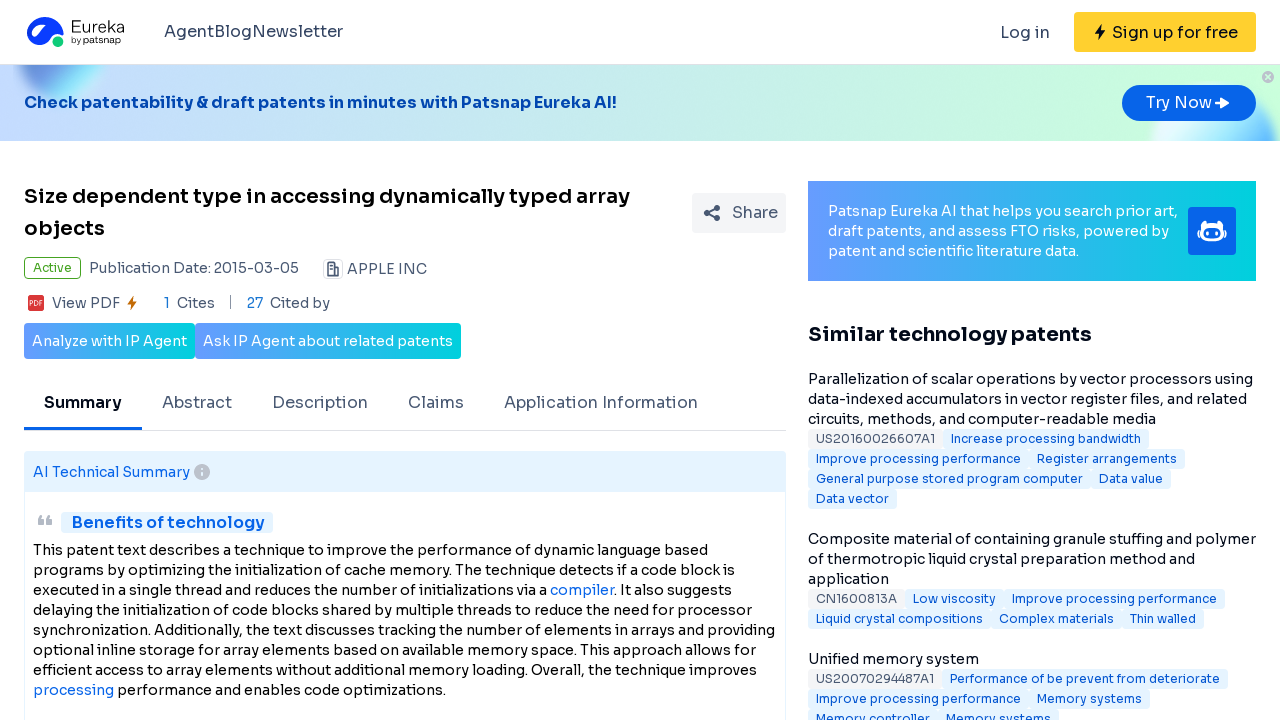

--- FILE ---
content_type: text/html;charset=utf-8
request_url: https://eureka.patsnap.com/patent-US20150067658A1
body_size: 35175
content:
<!DOCTYPE html>
<html lang="en">
<head><meta charset="utf-8">
<title>Size dependent type in accessing dynamically typed array objects - Eureka | Patsnap</title>
<meta name="viewport" content="width=device-width, initial-scale=1, viewport-fit=cover">
<link rel="preconnect" href="https://fonts.googleapis.com">
<link rel="preconnect" href="https://fonts.gstatic.com">
<link rel="stylesheet" href="https://fonts.googleapis.com/css2?family=Sora:wght@400;600;700;800&display=swap">
<script>
      (function(){
        setTimeout(function(){
          (function(w,d,s,l,i){
            w[l]=w[l]||[];w[l].push({'gtm.start':new Date().getTime(),event:'gtm.js'});var body=d.getElementsByTagName('body')[0],j=d.createElement(s),dl=l!='dataLayer'?'&l='+l:'';j.defer=true;j.src='https://www.googletagmanager.com/gtm.js?id='+i+dl;body.appendChild(j);
          })(window,document,'script','dataLayer','GTM-PRDLLN6');
        },10000)
      })()</script>
<meta name="description" content="A method and an apparatus for providing a flat array type in an object model for dynamically typed programs are described. Whether an array object is of a flat array type can be dynamically tracked for a dynamic language based program. Array elements of an array object of the flat array type may be stored in an inline storage within an object cell of the array object. The inline storage may be limited by">
<meta name="keywords" content="Size dependent type in accessing dynamically typed array objects,Improve processing performance,Reduce number">
<meta name="api-response-time" content="139.32ms">
<meta name="api-response-xCorrelationId" content="7e7c382d-c5f6-4d9d-aa9a-416ce39f94de">
<meta property="og:title" content="Size dependent type in accessing dynamically typed array objects - Eureka | Patsnap">
<meta property="og:description" content="A method and an apparatus for providing a flat array type in an object model for dynamically typed programs are described. Whether an array object is of a flat array type can be dynamically tracked for a dynamic language based program. Array elements of an array object of the flat array type may be stored in an inline storage within an object cell of the array object. The inline storage may be limited by">
<meta property="og:image" content="https://images-eureka.patsnap.com/patent_img/c050e166-fbca-406c-a396-d334be2e1f23/US20150067658A1-20150305-D00000.PNG">
<meta name="DC.type" content="patent">
<meta name="DC.title" content="Size dependent type in accessing dynamically typed array objects">
<meta name="DC.date" content="2015-03-05" scheme="issue">
<meta name="citation_patent_number" content="US20150067658A1">
<meta name="citation_public_url" content="https://eureka.patsnap.com/patent-US20150067658A1">
<meta name="DC.contributor" content="APPLE INC">
<link rel="canonical" href="https://eureka.patsnap.com/patent-US20150067658A1">
<script type="application/ld+json">{"@context":"https://schema.org","@type":"Organization","url":"https://eureka.patsnap.com","logo":"https://eureka.patsnap.com/logo.svg"}</script>
<script type="application/ld+json">[{"@context":"http://schema.org","@type":"BreadcrumbList","itemListElement":[{"@type":"ListItem","position":1,"name":"Eureka","item":"https://eureka.patsnap.com"},{"@type":"ListItem","position":2,"name":"improve-processing-performance","item":"https://eureka.patsnap.com/list-patents-improve-processing-performance"},{"@type":"ListItem","position":3,"name":"Size dependent type in accessing dynamically typed array objects","item":"https://eureka.patsnap.com/patent-US20150067658A1"}]},{"@context":"http://schema.org","@type":"BreadcrumbList","itemListElement":[{"@type":"ListItem","position":1,"name":"Eureka","item":"https://eureka.patsnap.com"},{"@type":"ListItem","position":2,"name":"reduce-number","item":"https://eureka.patsnap.com/list-patents-reduce-number"},{"@type":"ListItem","position":3,"name":"Size dependent type in accessing dynamically typed array objects","item":"https://eureka.patsnap.com/patent-US20150067658A1"}]}]</script><link rel="modulepreload" as="script" crossorigin href="https://static-eureka.patsnap.com/ssr/23.2.0/_nuxt/entry.a44fc963.js"><link rel="preload" as="style" href="https://static-eureka.patsnap.com/ssr/23.2.0/_nuxt/entry.61b1800c.css"><link rel="modulepreload" as="script" crossorigin href="https://static-eureka.patsnap.com/ssr/23.2.0/_nuxt/setEurekaLoginCookie.37360b48.js"><link rel="modulepreload" as="script" crossorigin href="https://static-eureka.patsnap.com/ssr/23.2.0/_nuxt/runtime-core.esm-bundler.cf93666e.js"><link rel="modulepreload" as="script" crossorigin href="https://static-eureka.patsnap.com/ssr/23.2.0/_nuxt/params.18b49f5f.js"><link rel="modulepreload" as="script" crossorigin href="https://static-eureka.patsnap.com/ssr/23.2.0/_nuxt/paths.c141040e.js"><link rel="modulepreload" as="script" crossorigin href="https://static-eureka.patsnap.com/ssr/23.2.0/_nuxt/useLinks.e8e8ef9a.js"><link rel="modulepreload" as="script" crossorigin href="https://static-eureka.patsnap.com/ssr/23.2.0/_nuxt/_id_.54aacbbc.js"><link rel="preload" as="style" href="https://static-eureka.patsnap.com/ssr/23.2.0/_nuxt/_id_.c4e6d5fe.css"><link rel="modulepreload" as="script" crossorigin href="https://static-eureka.patsnap.com/ssr/23.2.0/_nuxt/client-only.72929718.js"><link rel="modulepreload" as="script" crossorigin href="https://static-eureka.patsnap.com/ssr/23.2.0/_nuxt/toast.38ea6976.js"><link rel="modulepreload" as="script" crossorigin href="https://static-eureka.patsnap.com/ssr/23.2.0/_nuxt/LegalStatus.vue.248d51b6.js"><link rel="modulepreload" as="script" crossorigin href="https://static-eureka.patsnap.com/ssr/23.2.0/_nuxt/_plugin-vue_export-helper.c27b6911.js"><link rel="modulepreload" as="script" crossorigin href="https://static-eureka.patsnap.com/ssr/23.2.0/_nuxt/PatentCard.vue.c85337e7.js"><link rel="modulepreload" as="script" crossorigin href="https://static-eureka.patsnap.com/ssr/23.2.0/_nuxt/getAbstInnerText.ae85b87f.js"><link rel="modulepreload" as="script" crossorigin href="https://static-eureka.patsnap.com/ssr/23.2.0/_nuxt/_baseFindIndex.122ed7a6.js"><link rel="modulepreload" as="script" crossorigin href="https://static-eureka.patsnap.com/ssr/23.2.0/_nuxt/shark.22b31040.js"><link rel="modulepreload" as="script" crossorigin href="https://static-eureka.patsnap.com/ssr/23.2.0/_nuxt/RecommendKeywords.vue.7601f597.js"><link rel="modulepreload" as="script" crossorigin href="https://static-eureka.patsnap.com/ssr/23.2.0/_nuxt/generateLink.86b745a4.js"><link rel="modulepreload" as="script" crossorigin href="https://static-eureka.patsnap.com/ssr/23.2.0/_nuxt/enum.341e8776.js"><link rel="modulepreload" as="script" crossorigin href="https://static-eureka.patsnap.com/ssr/23.2.0/_nuxt/useInitPatentDetailHead.d1c53a39.js"><link rel="modulepreload" as="script" crossorigin href="https://static-eureka.patsnap.com/ssr/23.2.0/_nuxt/composables.b0a8c69a.js"><link rel="modulepreload" as="script" crossorigin href="https://static-eureka.patsnap.com/ssr/23.2.0/_nuxt/initLogoSchema.9837c79c.js"><link rel="modulepreload" as="script" crossorigin href="https://static-eureka.patsnap.com/ssr/23.2.0/_nuxt/usePatentDetailFetchData.365437fd.js"><link rel="modulepreload" as="script" crossorigin href="https://static-eureka.patsnap.com/ssr/23.2.0/_nuxt/useEurekaFetch.f5b94818.js"><link rel="modulepreload" as="script" crossorigin href="https://static-eureka.patsnap.com/ssr/23.2.0/_nuxt/useLegalStatus.d8198072.js"><link rel="modulepreload" as="script" crossorigin href="https://static-eureka.patsnap.com/ssr/23.2.0/_nuxt/detail.7b5c0b3e.js"><link rel="modulepreload" as="script" crossorigin href="https://static-eureka.patsnap.com/ssr/23.2.0/_nuxt/TheFooter.vue.9ac13357.js"><link rel="modulepreload" as="script" crossorigin href="https://static-eureka.patsnap.com/ssr/23.2.0/_nuxt/arrowDown.1af7787e.js"><link rel="modulepreload" as="script" crossorigin href="https://static-eureka.patsnap.com/ssr/23.2.0/_nuxt/arrowUp.99e3c4cf.js"><link rel="modulepreload" as="script" crossorigin href="https://static-eureka.patsnap.com/ssr/23.2.0/_nuxt/CloseBig.f45056f8.js"><link rel="modulepreload" as="script" crossorigin href="https://static-eureka.patsnap.com/ssr/23.2.0/_nuxt/flash.0aa6d1cf.js"><link rel="modulepreload" as="script" crossorigin href="https://static-eureka.patsnap.com/ssr/23.2.0/_nuxt/eureka.aa56ff3b.js"><link rel="modulepreload" as="script" crossorigin href="https://static-eureka.patsnap.com/ssr/23.2.0/_nuxt/AirBanner.vue.0cad166c.js"><link rel="preload" as="style" href="https://static-eureka.patsnap.com/ssr/23.2.0/_nuxt/AirBanner.eead1834.css"><link rel="modulepreload" as="script" crossorigin href="https://static-eureka.patsnap.com/ssr/23.2.0/_nuxt/AiBanner.vue.149e439f.js"><link rel="modulepreload" as="script" crossorigin href="https://static-eureka.patsnap.com/ssr/23.2.0/_nuxt/RightAsideWords.vue.d523bdd6.js"><link rel="modulepreload" as="script" crossorigin href="https://static-eureka.patsnap.com/ssr/23.2.0/_nuxt/changeOther.74841ec5.js"><link rel="modulepreload" as="script" crossorigin href="https://static-eureka.patsnap.com/ssr/23.2.0/_nuxt/useTrial.98df47f9.js"><link rel="prefetch" as="script" crossorigin href="https://static-eureka.patsnap.com/ssr/23.2.0/_nuxt/aggregation.2308bca1.js"><link rel="prefetch" as="script" crossorigin href="https://static-eureka.patsnap.com/ssr/23.2.0/_nuxt/StartFreeTrialAside.client.vue.8fe05345.js"><link rel="prefetch" as="script" crossorigin href="https://static-eureka.patsnap.com/ssr/23.2.0/_nuxt/index.686eaa56.js"><link rel="prefetch" as="script" crossorigin href="https://static-eureka.patsnap.com/ssr/23.2.0/_nuxt/article-detail.d72800e2.js"><link rel="prefetch" as="style" href="https://static-eureka.patsnap.com/ssr/23.2.0/_nuxt/article-detail.a45f153c.css"><link rel="prefetch" as="script" crossorigin href="https://static-eureka.patsnap.com/ssr/23.2.0/_nuxt/default.a6c77973.js"><link rel="prefetch" as="script" crossorigin href="https://static-eureka.patsnap.com/ssr/23.2.0/_nuxt/PromotionFooter.vue.d2585b3d.js"><link rel="prefetch" as="script" crossorigin href="https://static-eureka.patsnap.com/ssr/23.2.0/_nuxt/ip.4de8d5e6.js"><link rel="prefetch" as="style" href="https://static-eureka.patsnap.com/ssr/23.2.0/_nuxt/ip.2368d674.css"><link rel="prefetch" as="style" href="https://static-eureka.patsnap.com/ssr/23.2.0/_nuxt/nuxt-icon.4544dae2.css"><link rel="prefetch" as="script" crossorigin href="https://static-eureka.patsnap.com/ssr/23.2.0/_nuxt/nuxt-icon.vue.c0178084.js"><link rel="prefetch" as="script" crossorigin href="https://static-eureka.patsnap.com/ssr/23.2.0/_nuxt/useEurekaIpTrack.2b1d3dd0.js"><link rel="prefetch" as="script" crossorigin href="https://static-eureka.patsnap.com/ssr/23.2.0/_nuxt/ls.29dcc9ce.js"><link rel="prefetch" as="script" crossorigin href="https://static-eureka.patsnap.com/ssr/23.2.0/_nuxt/rocket.fb4343da.js"><link rel="prefetch" as="script" crossorigin href="https://static-eureka.patsnap.com/ssr/23.2.0/_nuxt/material-detail.60a68594.js"><link rel="prefetch" as="style" href="https://static-eureka.patsnap.com/ssr/23.2.0/_nuxt/material-detail.6b40efb2.css"><link rel="prefetch" as="script" crossorigin href="https://static-eureka.patsnap.com/ssr/23.2.0/_nuxt/project-detail.805d1d67.js"><link rel="prefetch" as="style" href="https://static-eureka.patsnap.com/ssr/23.2.0/_nuxt/project-detail.df650571.css"><link rel="prefetch" as="script" crossorigin href="https://static-eureka.patsnap.com/ssr/23.2.0/_nuxt/useReportDetailFetchData.b29cff47.js"><link rel="prefetch" as="script" crossorigin href="https://static-eureka.patsnap.com/ssr/23.2.0/_nuxt/ArrowSmallUp.5355d034.js"><link rel="prefetch" as="script" crossorigin href="https://static-eureka.patsnap.com/ssr/23.2.0/_nuxt/promotion.ba5a577b.js"><link rel="prefetch" as="script" crossorigin href="https://static-eureka.patsnap.com/ssr/23.2.0/_nuxt/report-archive.5d5bf851.js"><link rel="prefetch" as="script" crossorigin href="https://static-eureka.patsnap.com/ssr/23.2.0/_nuxt/results.6f25fecf.js"><link rel="prefetch" as="script" crossorigin href="https://static-eureka.patsnap.com/ssr/23.2.0/_nuxt/error-component.ed0ef1f1.js"><link rel="prefetch" as="script" crossorigin href="https://static-eureka.patsnap.com/ssr/23.2.0/_nuxt/FreeTrial.client.vue.d76377d6.js"><link rel="prefetch" as="script" crossorigin href="https://static-eureka.patsnap.com/ssr/23.2.0/_nuxt/forEach.e34dc653.js"><link rel="prefetch" as="script" crossorigin href="https://static-eureka.patsnap.com/ssr/23.2.0/_nuxt/isEmpty.2bc08057.js"><link rel="prefetch" as="script" crossorigin href="https://static-eureka.patsnap.com/ssr/23.2.0/_nuxt/escape.3cf3619c.js"><link rel="prefetch" as="image" type="image/gif" href="https://static-eureka.patsnap.com/ssr/23.2.0/_nuxt/smartImage.83f57b22.gif"><link rel="prefetch" as="image" type="image/png" href="https://static-eureka.patsnap.com/ssr/23.2.0/_nuxt/noExample.69c053e2.png"><link rel="prefetch" as="image" type="image/png" href="https://static-eureka.patsnap.com/ssr/23.2.0/_nuxt/noPUMSmall.5c5f49c7.png"><link rel="prefetch" as="image" type="image/png" href="https://static-eureka.patsnap.com/ssr/23.2.0/_nuxt/application.06fe782c.png"><link rel="prefetch" as="script" crossorigin href="https://static-eureka.patsnap.com/ssr/23.2.0/_nuxt/DetailShare.client.0e9b587c.js"><link rel="prefetch" as="script" crossorigin href="https://static-eureka.patsnap.com/ssr/23.2.0/_nuxt/ImageViewer.client.8adaad04.js"><link rel="prefetch" as="image" type="image/png" href="https://static-eureka.patsnap.com/ssr/23.2.0/_nuxt/eureka.2ee50a03.png"><link rel="prefetch" as="image" type="image/png" href="https://static-eureka.patsnap.com/ssr/23.2.0/_nuxt/eurekaAir.c0c8977d.png"><link rel="prefetch" as="image" type="image/png" href="https://static-eureka.patsnap.com/ssr/23.2.0/_nuxt/eurekaMaterials.50f2c21f.png"><link rel="prefetch" as="image" type="image/png" href="https://static-eureka.patsnap.com/ssr/23.2.0/_nuxt/techMind.1a544424.png"><link rel="prefetch" as="image" type="image/png" href="https://static-eureka.patsnap.com/ssr/23.2.0/_nuxt/techMonitor.ab738345.png"><link rel="prefetch" as="image" type="image/png" href="https://static-eureka.patsnap.com/ssr/23.2.0/_nuxt/techResearch.ecca7dfa.png"><link rel="prefetch" as="image" type="image/png" href="https://static-eureka.patsnap.com/ssr/23.2.0/_nuxt/techRisk.a50f07b4.png"><link rel="prefetch" as="image" type="image/png" href="https://static-eureka.patsnap.com/ssr/23.2.0/_nuxt/techSeek.68b1c5de.png"><link rel="prefetch" as="image" type="image/png" href="https://static-eureka.patsnap.com/ssr/23.2.0/_nuxt/air_banner_left.10c7ea13.png"><link rel="prefetch" as="image" type="image/png" href="https://static-eureka.patsnap.com/ssr/23.2.0/_nuxt/air_banner_right.3e69a364.png"><link rel="prefetch" as="image" type="image/png" href="https://static-eureka.patsnap.com/ssr/23.2.0/_nuxt/air_banner.d7849e52.png"><link rel="prefetch" as="script" crossorigin href="https://static-eureka.patsnap.com/ssr/23.2.0/_nuxt/StartFreeTrialAside.client.2ad4ecb8.js"><link rel="prefetch" as="script" crossorigin href="https://static-eureka.patsnap.com/ssr/23.2.0/_nuxt/FreeTrial.client.d7fffdc3.js"><link rel="stylesheet" href="https://static-eureka.patsnap.com/ssr/23.2.0/_nuxt/entry.61b1800c.css"><link rel="stylesheet" href="https://static-eureka.patsnap.com/ssr/23.2.0/_nuxt/_id_.c4e6d5fe.css"><link rel="stylesheet" href="https://static-eureka.patsnap.com/ssr/23.2.0/_nuxt/AirBanner.eead1834.css"><style>.th-switch{--bc:215 27.907% 16.863%;--togglehandleborder:0 0;--handleoffset:0.52rem;--handleoffsetcalculator:var(--handleoffset);--tw-bg-opacity:1;--tw-text-opacity:1;-webkit-appearance:none;-moz-appearance:none;appearance:none;background-color:rgb(255 255 255/var(--tw-bg-opacity));border-radius:9999px;box-shadow:var(--handleoffsetcalculator) 0 0 2px hsl(var(--bc)) inset,0 0 0 2px hsl(var(--bc)) inset,var(--togglehandleborder);color:rgb(255 255 255/var(--tw-text-opacity));cursor:not-allowed;height:.875rem;opacity:.3;transition-duration:.3s;transition-timing-function:cubic-bezier(.4,0,.2,1);width:22px}</style></head>
<body ><div id="__nuxt"><!--[--><!--[--><!--[--><article><!--[--><div><header class="ssr-page-head sticky top-0 z-[1000] border-b border-b-grey-40 bg-white" frompage="eureka-seo-patent-detail"><div class="mx-auto flex h-16 max-w-[1280px] items-center justify-between px-4 py-4 md:px-6"><div class="flex items-center"><a href="https://eureka.patsnap.com" target="_blank" title="Eureka" aria-label="Eureka logo" data-track="HEADER_CLICK_LOGO"><span></span></a><div class="hidden lg:block"><div class="flex flex-row gap-10 pl-10"><!--[--><div class="group/menu flex flex-row items-center gap-2 text-grey-600"><a href="https://eureka.patsnap.com/blog/eureka-ai-agent/" title="Agent" alt="Agent" target="_blank" class="cursor-pointer hover:text-eureka-600">Agent</a><!----></div><div class="group/menu flex flex-row items-center gap-2 text-grey-600"><a href="https://eureka.patsnap.com/blog/" title="Blog" alt="Blog" target="_blank" class="cursor-pointer hover:text-eureka-600">Blog</a><!----></div><div class="group/menu flex flex-row items-center gap-2 text-grey-600"><a href="https://eureka.patsnap.com/monitor/#/topics?from=eureka-seo-patent-detail" title="Newsletter" alt="Newsletter" target="_blank" class="cursor-pointer hover:text-eureka-600">Newsletter</a><!----></div><!--]--></div></div></div><div class="flex items-center"><div from-page="eureka-seo-patent-detail" class="hidden sm:block"></div><button data-track="HEADER_REGISTER_BUTTON" type="button" data-trial aria-label="Sign up for free" class="flex h-10 items-center justify-center rounded bg-[#FFD02F] px-2 hover:bg-[#FFB800]"><svg width="16" height="16" xmlns="http://www.w3.org/2000/svg" class="ml-[10px] fill-black"><path d="M12.707 6.271H8.93l.744-6.12a.136.136 0 00-.073-.14.113.113 0 00-.141.04L3.06 9.206a.352.352 0 00-.03.341c.048.111.15.182.262.182H7.07l-.744 6.12a.136.136 0 00.073.14c.05.024.108.007.141-.04l6.399-9.155a.352.352 0 00.03-.341.292.292 0 00-.262-.182z"></path></svg><span class="pt-[12px] pb-[10px] pl-1 pr-[10px] text-black md:hidden"> Free Trial </span><span class="hidden pt-[12px] pb-[10px] pl-1 pr-[10px] text-black md:block"> Sign up for free </span></button><div class="group/menu ml-2 h-14 w-14 p-2 hover:cursor-pointer lg:hidden"><div class="flex h-10 w-10 items-center justify-center rounded hover:bg-grey-hover"><svg width="24" height="24" xmlns="http://www.w3.org/2000/svg" xmlns:xlink="http://www.w3.org/1999/xlink" viewBox="0 0 24 24" class="h-6 w-6 text-2xl"><path d="M5 6h14a1 1 0 0 1 0 2H5a1 1 0 1 1 0-2zm0 10h14a1 1 0 0 1 0 2H5a1 1 0 0 1 0-2zm0-5h14a1 1 0 0 1 0 2H5a1 1 0 0 1 0-2z"></path></svg></div><div style="display:none;" class="absolute left-0 top-[65px] h-screen w-screen overflow-auto bg-white px-4 pt-2 pb-[65px]"><!--[--><div class="flex select-none flex-col border-b border-grey-40"><div class="flex h-20 flex-row items-center justify-between rounded p-2 text-base"><a href="https://eureka.patsnap.com/blog/eureka-ai-agent/" title="Agent" alt="Agent" target="_blank" class="flex flex-1 flex-row items-center gap-2 font-semibold"><div class="flex-1"><p>Agent</p></div></a></div><div style="display:none;" class="flex flex-col"><!--[--><!--]--></div></div><div class="flex select-none flex-col border-b border-grey-40"><div class="flex h-20 flex-row items-center justify-between rounded p-2 text-base"><a href="https://eureka.patsnap.com/blog/" title="Blog" alt="Blog" target="_blank" class="flex flex-1 flex-row items-center gap-2 font-semibold"><div class="flex-1"><p>Blog</p></div></a></div><div style="display:none;" class="flex flex-col"><!--[--><!--]--></div></div><div class="flex select-none flex-col border-b border-grey-40"><div class="flex h-20 flex-row items-center justify-between rounded p-2 text-base"><a href="https://eureka.patsnap.com/monitor/#/topics?from=eureka-seo-patent-detail" title="Newsletter" alt="Newsletter" target="_blank" class="flex flex-1 flex-row items-center gap-2 font-semibold"><div class="flex-1"><p>Newsletter</p></div></a></div><div style="display:none;" class="flex flex-col"><!--[--><!--]--></div></div><!--]--></div></div></div></div></header><div class="ssr-page-body scroll-p-[40px] overflow-y-auto" style="max-height:calc(100vh - 65px);"><div class="air-banner relative flex min-h-[100px] w-full items-center sm:min-h-[60px]"><div class="mx-auto flex max-w-[1280px] flex-1 flex-row items-center justify-between gap-6 px-4 py-5 md:px-6"><div class="flex flex-1 flex-row items-center font-bold text-eureka-700"><!--[--><div> Check patentability &amp; draft patents in minutes with Patsnap Eureka AI! </div><!--]--></div><span></span></div><button class="absolute right-0 top-0 h-6 w-6"><svg width="24" height="24" viewBox="0 0 24 24" fill="none" xmlns="http://www.w3.org/2000/svg" class="h-6 w-6"><rect width="24" height="24" fill="white" fill-opacity="0.01"></rect><path fill-rule="evenodd" clip-rule="evenodd" d="M12 6C15.3137 6 18 8.68629 18 12C18 15.3137 15.3137 18 12 18C8.68629 18 6 15.3137 6 12C6 8.68629 8.68629 6 12 6ZM10.2322 9.17157C9.93934 8.87868 9.46447 8.87868 9.17157 9.17157C8.87868 9.46447 8.87868 9.93934 9.17157 10.2322L10.9393 12L9.17157 13.7678C8.87868 14.0607 8.87868 14.5355 9.17157 14.8284C9.46447 15.1213 9.93934 15.1213 10.2322 14.8284L12 13.0607L13.7678 14.8284C14.0607 15.1213 14.5355 15.1213 14.8284 14.8284C15.1213 14.5355 15.1213 14.0607 14.8284 13.7678L13.0607 12L14.8284 10.2322C15.1213 9.93934 15.1213 9.46447 14.8284 9.17157C14.5355 8.87868 14.0607 8.87868 13.7678 9.17157L12 10.9393L10.2322 9.17157Z" fill="#BCC2CC"></path></svg></button></div><div class="ssr-page-body-content m-auto max-w-[1280px] px-4 py-5 md:px-6 lg:grid lg:grid-cols-8 lg:gap-[22px]"><div class="lg:col-span-5"><!--[--><div class="mb-3 flex items-center justify-between md:mt-5"><h1 class="text-xl font-semibold leading-8">Size dependent type in accessing dynamically typed array objects</h1><div class="ml-4"></div></div><!----><!--[--><div class="text-sm sm:flex"><div class="mb-3 flex items-center"><span title="Active" style="border-color:#45A321;color:#45A321;" class="mr-2 max-w-[160px] shrink-0 truncate rounded border px-2 py-0.5 text-xs">Active</span><span class="mr-6 shrink-0 text-grey-450"> Publication Date: 2015-03-05</span></div><div class="mb-2 flex flex-1 shrink-0 items-center truncate text-grey-450 after:clear-both after:table after:content-none md:mb-2.5"><svg width="20" height="20" fill="none" xmlns="http://www.w3.org/2000/svg" class="mr-1 h-5 w-5 shrink-0"><path fill-rule="evenodd" clip-rule="evenodd" d="M10 2.5A2.5 2.5 0 0112.5 5v2.5h1.666c.92 0 1.667.746 1.667 1.667v7.5c0 .46-.373.833-.834.833H5a.833.833 0 01-.833-.833V5a2.5 2.5 0 012.5-2.5h3.333zm0 1.667H6.665A.833.833 0 005.833 5v10.833h5V5a.833.833 0 00-.834-.833zm4.166 5l-1.667-.001v6.666l1.667.001V9.167zm-5 0a.833.833 0 010 1.666H7.499a.833.833 0 110-1.666h1.667zM7.499 5.833h1.667a.833.833 0 01.097 1.661l-.097.006H7.499a.833.833 0 01-.097-1.661l.097-.006h1.667-1.667z" fill="#495973"></path><rect x=".5" y=".5" width="19" height="19" rx="3.5" stroke="#DFE1E6"></rect></svg><span title="APPLE INC" class="float-left truncate">APPLE INC</span><!----></div></div><div class="flex items-center text-sm leading-5 text-grey-450"><span class="mr-6 flex cursor-pointer items-center" data-track="DETAIL_PDF_VIEW_MORE" data-trial><svg width="24" height="24" viewbox="0 0 24 24" fill="none" xmlns="http://www.w3.org/2000/svg"><rect width="24" height="24" fill="white" fill-opacity="0.01"></rect><mask id="mask0_4473_25707" style="mask-type:alpha;" maskUnits="userSpaceOnUse" x="4" y="4" width="16" height="16"><path d="M18 4H6C4.89543 4 4 4.89543 4 6V18C4 19.1046 4.89543 20 6 20H18C19.1046 20 20 19.1046 20 18V6C20 4.89543 19.1046 4 18 4Z" fill="white"></path></mask><g mask="url(#mask0_4473_25707)"><path d="M18 4H6C4.89543 4 4 4.89543 4 6V18C4 19.1046 4.89543 20 6 20H18C19.1046 20 20 19.1046 20 18V6C20 4.89543 19.1046 4 18 4Z" fill="white"></path><path d="M18.2224 20H5.7776C4.8 20 4 19.2 4 18.2224V5.7776C4 4.8 4.8 4 5.7776 4H18.2224C19.2 4 20 4.8 20 5.7776V18.2224C20 19.2 19.2 20 18.2224 20ZM6.4252 12.6788H7.1232C7.6856 12.6976 8.1548 12.5428 8.5292 12.2152C8.9044 11.8876 9.092 11.46 9.092 10.932C9.092 10.412 8.932 10.0108 8.6112 9.7308C8.2904 9.4508 7.84 9.3108 7.2588 9.3108H5.7308V14.6896H6.4252V12.6788ZM6.4252 9.922H7.1336C7.9536 9.922 8.3628 10.2676 8.3628 10.96C8.3628 11.3164 8.2528 11.5904 8.0328 11.7816C7.8128 11.972 7.4912 12.0676 7.0676 12.0676H6.4252V9.922ZM10.082 14.6892H11.5608C12.4128 14.6892 13.1088 14.438 13.6492 13.936C14.19 13.4336 14.46 12.7656 14.46 11.932C14.46 11.1336 14.19 10.4968 13.6492 10.0224C13.1092 9.5484 12.4312 9.3104 11.6164 9.3104H10.082V14.6892ZM10.776 9.9288H11.5884C12.23 9.9288 12.7472 10.0976 13.1404 10.436C13.5344 10.7736 13.7308 11.278 13.7308 11.9496C13.7308 12.6216 13.5396 13.1424 13.156 13.5156C12.7728 13.8884 12.24 14.0744 11.5572 14.0744H10.776V9.9288ZM18.2692 9.9288V9.3104H15.4984V14.6892H16.1928V12.3384H18.1164V11.728H16.1924V9.9292H18.2692V9.9288Z" fill="#D93838"></path></g></svg><span class="mx-1">View PDF</span><svg width="16" height="16" xmlns="http://www.w3.org/2000/svg" class="shrink-0 scale-90 fill-yellow-600"><path d="M12.707 6.271H8.93l.744-6.12a.136.136 0 00-.073-.14.113.113 0 00-.141.04L3.06 9.206a.352.352 0 00-.03.341c.048.111.15.182.262.182H7.07l-.744 6.12a.136.136 0 00.073.14c.05.024.108.007.141-.04l6.399-9.155a.352.352 0 00.03-.341.292.292 0 00-.262-.182z"></path></svg></span><span class="relative mr-4 pr-4 before:absolute before:right-0 before:top-0.5 before:block before:h-3.5 before:w-[1px] before:bg-grey-90 before:content-[&#39;&#39;]"><span class="mr-1 text-blue-500">1</span> Cites </span><span><span class="mr-1 text-blue-500">27</span> Cited by </span></div><!--]--><div class="mt-2 flex flex-row items-center gap-2 text-sm text-white"><button data-trial data-track="ANALYZE_IP_BUTTON" type="button" class="flex items-center justify-center gap-2 rounded bg-gradient-to-r from-[#679CFF] to-[#00D0DD] p-2"> Analyze with IP Agent </button><button data-trial data-track="ASK_IP_BUTTON" type="button" class="flex items-center justify-center gap-2 rounded bg-gradient-to-r from-[#679CFF] to-[#00D0DD] p-2"> Ask IP Agent about related patents </button></div><ul class="relative mt-5 flex overflow-x-auto overflow-y-hidden border-b border-solid border-grey-40 text-sm text-grey-450 lg:text-base"><!--[--><li class="!border-eureka-500 text-black font-semibold relative mb-[-1px] shrink-0 cursor-pointer border-b-4 border-transparent px-5 leading-[48px]">Summary</li><li class="relative mb-[-1px] shrink-0 cursor-pointer border-b-4 border-transparent px-5 leading-[48px]">Abstract</li><li class="relative mb-[-1px] shrink-0 cursor-pointer border-b-4 border-transparent px-5 leading-[48px]">Description</li><li class="relative mb-[-1px] shrink-0 cursor-pointer border-b-4 border-transparent px-5 leading-[48px]">Claims</li><li class="relative mb-[-1px] shrink-0 cursor-pointer border-b-4 border-transparent px-5 leading-[48px]">Application Information</li><!--]--></ul><section class="mt-5 rounded-t border border-b-2 border-eureka-75 pb-5 text-sm" id="summary"><h2 class="flex items-center gap-2 border-eureka-75 bg-eureka-75 p-2 font-medium text-eureka-500"> AI Technical Summary <div class="group relative cursor-pointer"><svg width="24" height="24" viewBox="0 0 24 24" fill="none" xmlns="http://www.w3.org/2000/svg"><rect width="24" height="24" fill="white" fill-opacity="0.01"></rect><path d="M12 20C9.87827 20 7.84344 19.1571 6.34315 17.6569C4.84285 16.1566 4 14.1217 4 12C4 9.87827 4.84285 7.84344 6.34315 6.34315C7.84344 4.84285 9.87827 4 12 4C14.1217 4 16.1566 4.84285 17.6569 6.34315C19.1571 7.84344 20 9.87827 20 12C20 14.1217 19.1571 16.1566 17.6569 17.6569C16.1566 19.1571 14.1217 20 12 20ZM12 16C12.55 16 13 15.55 13 15V13C13 12.45 12.55 12 12 12C11.45 12 11 12.45 11 13V15C11 15.55 11.45 16 12 16ZM12 10C12.2652 10 12.5196 9.89464 12.7071 9.70711C12.8946 9.51957 13 9.26522 13 9C13 8.73478 12.8946 8.48043 12.7071 8.29289C12.5196 8.10536 12.2652 8 12 8C11.7348 8 11.4804 8.10536 11.2929 8.29289C11.1054 8.48043 11 8.73478 11 9C11 9.26522 11.1054 9.51957 11.2929 9.70711C11.4804 9.89464 11.7348 10 12 10Z" fill="#BCC2CC"></path></svg><div class="left-0 absolute top-6 z-[1000] hidden min-w-[200px] rounded border border-grey-60 bg-white p-1 text-grey-450 group-hover:block md:min-w-[300px]"><!--[--><p> This helps you quickly interpret patents by identifying the three key elements: </p><p>Problems solved by technology</p><p>Method used</p><p>Benefits of technology</p><!--]--></div></div></h2><div class="px-2 pt-4"><div><svg width="24" height="24" xmlns="http://www.w3.org/2000/svg" class="mb-2 inline rotate-180 fill-grey-60"><path d="M8.17 17c.51 0 .98-.29 1.2-.74l1.42-2.84c.14-.28.21-.58.21-.89V8c0-.55-.45-1-1-1H6c-.55 0-1 .45-1 1v4c0 .55.45 1 1 1h2l-1.03 2.06c-.45.89.2 1.94 1.2 1.94zm8 0c.51 0 .98-.29 1.2-.74l1.42-2.84c.14-.28.21-.58.21-.89V8c0-.55-.45-1-1-1h-4c-.55 0-1 .45-1 1v4c0 .55.45 1 1 1h2l-1.03 2.06c-.45.89.2 1.94 1.2 1.94z"></path></svg><h3 class="ml-1 inline rounded bg-eureka-75 px-2 text-base font-semibold text-eureka-500"> Benefits of technology </h3><div class="mb-4"><!--[--><div>This patent text describes a technique to improve the performance of dynamic language based programs by optimizing the initialization of cache memory. The technique detects if a code block is executed in a single thread and reduces the number of initializations via a <a class='classify-link' href='https://eureka.patsnap.com/topic-patents-compiler'>compiler</a>. It also suggests delaying the initialization of code blocks shared by multiple threads to reduce the need for processor synchronization. Additionally, the text discusses tracking the number of elements in arrays and providing optional inline storage for array elements based on available memory space. This approach allows for efficient access to array elements without additional memory loading. Overall, the technique improves <a class='classify-link' href='https://eureka.patsnap.com/topic-patents-processing'>processing</a> performance and enables code optimizations.</div><!--]--></div></div><div><svg width="24" height="24" xmlns="http://www.w3.org/2000/svg" class="mb-2 inline rotate-180 fill-grey-60"><path d="M8.17 17c.51 0 .98-.29 1.2-.74l1.42-2.84c.14-.28.21-.58.21-.89V8c0-.55-.45-1-1-1H6c-.55 0-1 .45-1 1v4c0 .55.45 1 1 1h2l-1.03 2.06c-.45.89.2 1.94 1.2 1.94zm8 0c.51 0 .98-.29 1.2-.74l1.42-2.84c.14-.28.21-.58.21-.89V8c0-.55-.45-1-1-1h-4c-.55 0-1 .45-1 1v4c0 .55.45 1 1 1h2l-1.03 2.06c-.45.89.2 1.94 1.2 1.94z"></path></svg><h3 class="ml-1 inline rounded bg-eureka-75 px-2 text-base font-semibold text-eureka-500"> Problems solved by technology </h3><div class="mb-4"><!--[--><div>However, an obstacle to further adoption of dynamic languages—including <a class='classify-link' href='https://eureka.patsnap.com/topic-patents-javascript'>JavaScript</a>, Ruby, Python, and others—is the lack of a high-performance shared-memory <a class='classify-link' href='https://eureka.patsnap.com/topic-patents-concurrency'>concurrency</a> mechanism, such as threads and locks, or libdispatch, which are trivially available in static languages.</div><div>This problem is considered hard, and thus far unsolved, due to how objects work in dynamic languages.</div><div>While the <a class='classify-link' href='https://eureka.patsnap.com/topic-patents-locking-mechanism'>locking mechanism</a> could ensure the desired <a class='classify-link' href='https://eureka.patsnap.com/topic-patents-concurrency'>concurrency</a> <a class='classify-link' href='https://eureka.patsnap.com/topic-patents-semantics'>semantics</a>, it is terribly slow.</div><div>Locking and unlocking may be performed in an <a class='classify-link' href='https://eureka.patsnap.com/topic-patents-order-of-magnitude'>order of magnitude</a> slower than a normal heap access, and hence introduce prohibitive overheads.</div><div>However, concurrent self modifying code that could execute on multiple processors may be both hard and slow.</div><div>Thus, adding concurrency to inline cache based implementation for JavaScript based code may be impractically expensive.</div><div>Therefore, existing implementations for executing dynamic language based programs tend to lack efficiency, concurrency and effective optimizations.</div><!--]--></div></div><div><svg width="24" height="24" xmlns="http://www.w3.org/2000/svg" class="mb-2 inline rotate-180 fill-grey-60"><path d="M8.17 17c.51 0 .98-.29 1.2-.74l1.42-2.84c.14-.28.21-.58.21-.89V8c0-.55-.45-1-1-1H6c-.55 0-1 .45-1 1v4c0 .55.45 1 1 1h2l-1.03 2.06c-.45.89.2 1.94 1.2 1.94zm8 0c.51 0 .98-.29 1.2-.74l1.42-2.84c.14-.28.21-.58.21-.89V8c0-.55-.45-1-1-1h-4c-.55 0-1 .45-1 1v4c0 .55.45 1 1 1h2l-1.03 2.06c-.45.89.2 1.94 1.2 1.94z"></path></svg><h3 class="ml-1 inline rounded bg-eureka-75 px-2 text-base font-semibold text-eureka-500"> Method used </h3><div class="relative mb-4" data-trial data-track="DETAIL_AI_SUMMARY_VIEW_MORE"><!--[--><div class="max-h-16 overflow-hidden text-grey-450 opacity-70 blur-sm"> the structure of the environmentally friendly knitted fabric provided by the present invention; figure 2 Flow chart of the yarn wrapping machine for environmentally friendly knitted fabrics and storage devices; image 3 Is the parameter map of the yarn covering machine </div><!--]--><span class="absolute top-0 flex h-full w-full cursor-pointer items-center justify-center border-grey-40 py-2 text-base font-medium text-yellow-600"><svg width="16" height="16" xmlns="http://www.w3.org/2000/svg" class="mr-2 fill-yellow-600"><path d="M12.707 6.271H8.93l.744-6.12a.136.136 0 00-.073-.14.113.113 0 00-.141.04L3.06 9.206a.352.352 0 00-.03.341c.048.111.15.182.262.182H7.07l-.744 6.12a.136.136 0 00.073.14c.05.024.108.007.141-.04l6.399-9.155a.352.352 0 00.03-.341.292.292 0 00-.262-.182z"></path></svg><!--[-->View more<!--]--></span></div></div></div></section><section class="border border-t-2 border-eureka-75 px-2 py-5 text-black"><h2 class="mb-5 text-base font-bold leading-6">Image</h2><div class="mb-4 flex flex-col text-sm xl:flex-row xl:items-center xl:justify-around"><div><span class="mr-3 text-black">Smart Image Click on the blue labels to locate them in the text.</span><div class="group relative cursor-pointer inline-block"><!--[--><span class="cursor-pointer text-eureka-600">Viewing Examples</span><!--]--><div class="md:min-w-0 right-0 left-auto md:right-auto md:left-0 left-0 absolute top-6 z-[1000] hidden min-w-[200px] rounded border border-grey-60 bg-white p-1 text-grey-450 group-hover:block md:min-w-[300px]"><!--[--><div class="w-[200px] px-2 py-3 xl:w-[300px]"><img loading="lazy" width="200" height="200" alt="smart image" src="https://static-eureka.patsnap.com/ssr/23.2.0/_nuxt/smartImage.83f57b22.gif"><div class="break-normal text-left"><p class="mt-4 mb-1 text-lg font-semibold text-black"> Smart Image </p><p> Click on the blue label to locate the original text in one second. </p><p>Reading with bidirectional positioning of images and text.</p></div></div><!--]--></div></div></div><span class="mt-2 flex cursor-pointer items-center text-yellow-600 xl:mt-0" data-track="DETAIL_SMART_IMAGE" data-trial><input aria-label="Smart Image" type="checkbox" class="th-switch" disabled checked><span class="mx-2">Smart Image</span><svg width="16" height="16" xmlns="http://www.w3.org/2000/svg" class="scale-75 fill-yellow-600"><path d="M12.707 6.271H8.93l.744-6.12a.136.136 0 00-.073-.14.113.113 0 00-.141.04L3.06 9.206a.352.352 0 00-.03.341c.048.111.15.182.262.182H7.07l-.744 6.12a.136.136 0 00.073.14c.05.024.108.007.141-.04l6.399-9.155a.352.352 0 00.03-.341.292.292 0 00-.262-.182z"></path></svg></span></div><ul class="w-full md:flex md:gap-6"><!--[--><li class="mb-5 flex max-h-[300px] w-full flex-col rounded border border-grey-40 p-3"><img loading="lazy" width="100%" height="250" class="h-[250px] w-full cursor-pointer object-contain" alt="Size dependent type in accessing dynamically typed array objects" src="https://images-eureka.patsnap.com/patent_img/c050e166-fbca-406c-a396-d334be2e1f23/US20150067658A1-20150305-D00000.PNG"></li><li class="mb-5 flex max-h-[300px] w-full flex-col rounded border border-grey-40 p-3"><img loading="lazy" width="100%" height="250" class="h-[250px] w-full cursor-pointer object-contain" alt="Size dependent type in accessing dynamically typed array objects" src="https://images-eureka.patsnap.com/patent_img/c050e166-fbca-406c-a396-d334be2e1f23/US20150067658A1-20150305-D00001.PNG"></li><li class="mb-5 flex max-h-[300px] w-full flex-col rounded border border-grey-40 p-3"><img loading="lazy" width="100%" height="250" class="h-[250px] w-full cursor-pointer object-contain" alt="Size dependent type in accessing dynamically typed array objects" src="https://images-eureka.patsnap.com/patent_img/c050e166-fbca-406c-a396-d334be2e1f23/US20150067658A1-20150305-D00002.PNG"></li><!--]--></ul><button data-trial type="button" aria-label="Login to View More" class="flex w-full cursor-pointer items-center justify-center gap-2 rounded border border-grey-40 py-2 text-base font-medium text-yellow-600 hover:bg-grey-hover" data-track="DETAIL_SMART_IMG_VIEW_MORE"><svg width="16" height="16" xmlns="http://www.w3.org/2000/svg" class="fill-yellow-600"><path d="M12.707 6.271H8.93l.744-6.12a.136.136 0 00-.073-.14.113.113 0 00-.141.04L3.06 9.206a.352.352 0 00-.03.341c.048.111.15.182.262.182H7.07l-.744 6.12a.136.136 0 00.073.14c.05.024.108.007.141-.04l6.399-9.155a.352.352 0 00.03-.341.292.292 0 00-.262-.182z"></path></svg><!--[--> Login to View More Images <!----><!--]--></button><!----></section><section class="border border-t-2 border-eureka-75 px-2 py-5 text-black"><h2 class="mb-5 text-base font-bold leading-6">Examples</h2><div class="mb-5 flex items-center rounded bg-grey-30 p-px text-sm font-semibold text-grey-450 md:inline-flex"><div class="rounded bg-white px-2.5 py-1 text-eureka-500 hover:text-eureka-500"> Experimental program </div><div data-trial data-track="DETAIL_EXAMPLE_COMPARISON_SCHEME" class="flex cursor-pointer items-center gap-2 px-2.5 py-1"> Comparison scheme <svg width="16" height="16" xmlns="http://www.w3.org/2000/svg" class="mr-2 shrink-0 fill-yellow-600"><path d="M12.707 6.271H8.93l.744-6.12a.136.136 0 00-.073-.14.113.113 0 00-.141.04L3.06 9.206a.352.352 0 00-.03.341c.048.111.15.182.262.182H7.07l-.744 6.12a.136.136 0 00.073.14c.05.024.108.007.141-.04l6.399-9.155a.352.352 0 00.03-.341.292.292 0 00-.262-.182z"></path></svg></div><i class="h-4 w-[1px] rounded bg-grey-90"></i><div data-trial data-track="DETAIL_EXAMPLE_EFFECT_TEST" class="flex cursor-pointer items-center gap-2 px-2.5 py-1"> Effect test <svg width="16" height="16" xmlns="http://www.w3.org/2000/svg" class="mr-2 shrink-0 fill-yellow-600"><path d="M12.707 6.271H8.93l.744-6.12a.136.136 0 00-.073-.14.113.113 0 00-.141.04L3.06 9.206a.352.352 0 00-.03.341c.048.111.15.182.262.182H7.07l-.744 6.12a.136.136 0 00.073.14c.05.024.108.007.141-.04l6.399-9.155a.352.352 0 00.03-.341.292.292 0 00-.262-.182z"></path></svg></div></div><!--[--><div class="mb-5"><div class="mb-2.5"><h3 class="inline rounded bg-eureka-75 px-2 py-0.5 text-sm text-eureka-500">Embodiment Construction</h3></div><!--[--><p class="break-words text-sm"><span>[0030]Methods and apparatuses for sharing dynamic typed objects, optimizing inline cache code for accessing dynamically typed data, optimizing array data in dynamically type objects, are described herein. In the following description, numerous specific details are set forth to provide thorough explanation of embodiments of the present invention. It will be apparent, however, to one skilled in the art, that embodiments of the present invention may be practiced without these specific details. In other instances, well-known components, structures, and techniques have not been shown in detail in order not to obscure the understanding of this description.</span></p><p class="break-words text-sm"><span>[0031]Reference in the specification to “one embodiment” or “an embodiment” means that a particular feature, structure, or characteristic described in connection with the embodiment can be included in at least one embodiment of the invention. The appearances of the <a class='classify-link' href='https://eureka.patsnap.com/topic-patents-phrase'>phrase</a> “in one embodiment” in various places in the specification do not ...</span></p><!--]--></div><!--]--><div class="relative" data-trial data-track="DETAIL_EXAMPLE_VIEW_MORE"><!--[--><div class="max-h-16 overflow-hidden text-grey-450 opacity-70 blur-sm"> the structure of the environmentally friendly knitted fabric provided by the present invention; figure 2 Flow chart of the yarn wrapping machine for environmentally friendly knitted fabrics and storage devices; image 3 Is the parameter map of the yarn covering machine </div><!--]--><span class="absolute top-0 flex h-full w-full cursor-pointer items-center justify-center border-grey-40 py-2 text-base font-medium text-yellow-600"><svg width="16" height="16" xmlns="http://www.w3.org/2000/svg" class="mr-2 fill-yellow-600"><path d="M12.707 6.271H8.93l.744-6.12a.136.136 0 00-.073-.14.113.113 0 00-.141.04L3.06 9.206a.352.352 0 00-.03.341c.048.111.15.182.262.182H7.07l-.744 6.12a.136.136 0 00.073.14c.05.024.108.007.141-.04l6.399-9.155a.352.352 0 00.03-.341.292.292 0 00-.262-.182z"></path></svg><!--[--> Login to View More <!--]--></span></div></section><section class="rounded-bl-[4px] rounded-br-[4px] border border-t-2 border-eureka-75 px-2 py-5 text-black"><h2 class="mb-5 text-base font-bold leading-6">PUM</h2><div class="relative mb-5" data-trial data-track="DETAIL_PUM_VIEW_MORE"><!--[--><img loading="lazy" width="100%" height="100%" class="block w-full" src="https://static-eureka.patsnap.com/ssr/23.2.0/_nuxt/noPUMSmall.5c5f49c7.png" alt="No PUM"><!--]--><span class="absolute top-0 flex h-full w-full cursor-pointer items-center justify-center border-grey-40 py-2 text-base font-medium text-yellow-600"><svg width="16" height="16" xmlns="http://www.w3.org/2000/svg" class="mr-2 fill-yellow-600"><path d="M12.707 6.271H8.93l.744-6.12a.136.136 0 00-.073-.14.113.113 0 00-.141.04L3.06 9.206a.352.352 0 00-.03.341c.048.111.15.182.262.182H7.07l-.744 6.12a.136.136 0 00.073.14c.05.024.108.007.141-.04l6.399-9.155a.352.352 0 00.03-.341.292.292 0 00-.262-.182z"></path></svg><!--[--> Login to View More <!--]--></span></div></section><section class="mt-10 mb-10 text-black" id="abstract"><!--[--><h2 class="mb-5 text-lg font-bold leading-6 lg:text-xl">Abstract</h2><div class="text-sm">A method and an apparatus for providing a flat array type in an <a class='classify-link' href='https://eureka.patsnap.com/topic-patents-object-model'>object model</a> for dynamically typed programs are described. Whether an array object is of a flat array type can be dynamically tracked for a dynamic language based program. Array elements of an array object of the flat array type may be stored in an inline storage within an object <a class='classify-link' href='https://eureka.patsnap.com/topic-patents-cell'>cell</a> of the array object. The inline storage may be limited by available memory space between adjacent object cells. The flat array type of an array object may be detected based on whether the inline storage has sufficient memory space to store elements of the array. An array object of the flay array type may allow array elements of the array object to be accessed within a object <a class='classify-link' href='https://eureka.patsnap.com/topic-patents-cell'>cell</a> without additional memory loading via a pointer stored in the object <a class='classify-link' href='https://eureka.patsnap.com/topic-patents-cell'>cell</a>.</div><!--]--></section><section class="mb-10 text-black" id="desc"><h2 class="mb-5 text-lg font-bold leading-6 lg:text-xl">Description</h2><div class="mb-5 text-sm">CROSS-REFERENCE TO RELATED APPLICATIONS[0001]This application is related to, and claims the benefits of, U.S. Provisional <a class='classify-link' href='https://eureka.patsnap.com/topic-patents-patent-application'>Patent Application</a> No. 61 / 872,386, filed on Aug. 30, 2013, entitled “RUNTIME ACCESS OF DYNAMIC OBJECTS”, Filip Pizlo et al. which is hereby incorporated by reference herein in its entirety.FIELD OF INVENTION[0002]The present invention relates generally to runtime accesses for dynamically typed data. More particularly, this invention relates to optimizing array data accesses in executing dynamic language based code.BACKGROUND[0003]Dynamic languages, such as <a class='classify-link' href='https://eureka.patsnap.com/topic-patents-javascript'>JavaScript</a>, Ruby, Python, <a class='classify-link' href='https://eureka.patsnap.com/topic-patents-perl'>Perl</a>, and PHP, etc. are increasingly being considered as a replacement for static languages, such as C and C++. Dynamic languages bring benefits such as <a class='classify-link' href='https://eureka.patsnap.com/topic-patents-programmer'>programmer</a> productivity and a relatively shallow <a class='classify-link' href='https://eureka.patsnap.com/topic-patents-learning-curve'>learning curve</a>. However, an obstacle to further adoption of dynamic languages—including <a class='classify-link' href='https://eureka.patsnap.com/topic-patents-javascript'>JavaScript</a>, Ruby, Python, and others—is the lack of a high-performance shared-memory <a class='classify-link' href='https://eureka.patsnap.com/topic-patents-concurrency'>concurrency</a> m...</div></section><section class="mb-10 text-black" id="claims"><h2 class="mb-5 text-lg font-bold leading-6 lg:text-xl">Claims</h2><div class="relative my-5" data-trial data-track="DETAIL_CLAIMS_VIEW_MORE"><!--[--><div class="max-h-16 overflow-hidden text-grey-450 opacity-70 blur-sm"> the structure of the environmentally friendly knitted fabric provided by the present invention; figure 2 Flow chart of the yarn wrapping machine for environmentally friendly knitted fabrics and storage devices; image 3 Is the parameter map of the yarn covering machine </div><!--]--><span class="absolute top-0 flex h-full w-full cursor-pointer items-center justify-center border-grey-40 py-2 text-base font-medium text-yellow-600"><svg width="16" height="16" xmlns="http://www.w3.org/2000/svg" class="mr-2 fill-yellow-600"><path d="M12.707 6.271H8.93l.744-6.12a.136.136 0 00-.073-.14.113.113 0 00-.141.04L3.06 9.206a.352.352 0 00-.03.341c.048.111.15.182.262.182H7.07l-.744 6.12a.136.136 0 00.073.14c.05.024.108.007.141-.04l6.399-9.155a.352.352 0 00.03-.341.292.292 0 00-.262-.182z"></path></svg><!--[--> Login to View More <!--]--></span></div></section><section class="mb-10 flex flex-col gap-5 text-black" id="application"><h2 class="text-lg font-bold leading-6 lg:text-xl"> Application Information </h2><div><div class="mb-3 flex items-center gap-2 text-sm text-grey-450"><span> Patent Timeline </span><div class="group relative cursor-pointer"><svg width="24" height="24" viewBox="0 0 24 24" fill="none" xmlns="http://www.w3.org/2000/svg"><rect width="24" height="24" fill="white" fill-opacity="0.01"></rect><path d="M12 20C9.87827 20 7.84344 19.1571 6.34315 17.6569C4.84285 16.1566 4 14.1217 4 12C4 9.87827 4.84285 7.84344 6.34315 6.34315C7.84344 4.84285 9.87827 4 12 4C14.1217 4 16.1566 4.84285 17.6569 6.34315C19.1571 7.84344 20 9.87827 20 12C20 14.1217 19.1571 16.1566 17.6569 17.6569C16.1566 19.1571 14.1217 20 12 20ZM12 16C12.55 16 13 15.55 13 15V13C13 12.45 12.55 12 12 12C11.45 12 11 12.45 11 13V15C11 15.55 11.45 16 12 16ZM12 10C12.2652 10 12.5196 9.89464 12.7071 9.70711C12.8946 9.51957 13 9.26522 13 9C13 8.73478 12.8946 8.48043 12.7071 8.29289C12.5196 8.10536 12.2652 8 12 8C11.7348 8 11.4804 8.10536 11.2929 8.29289C11.1054 8.48043 11 8.73478 11 9C11 9.26522 11.1054 9.51957 11.2929 9.70711C11.4804 9.89464 11.7348 10 12 10Z" fill="#BCC2CC"></path></svg><div class="left-0 absolute top-6 z-[1000] hidden min-w-[200px] rounded border border-grey-60 bg-white p-1 text-grey-450 group-hover:block md:min-w-[300px]"><!--[--><p>Application Date:The date an application was filed.</p><p> Publication Date:The date a patent or application was officially published. </p><p> First Publication Date:The earliest publication date of a patent with the same application number. </p><p>Issue Date:Publication date of the patent grant document.</p><p>PCT Entry Date:The Entry date of PCT National Phase.</p><p> Estimated Expiry Date:The statutory expiry date of a patent right according to the Patent Law, and it is the longest term of protection that the patent right can achieve without the termination of the patent right due to other reasons(Term extension factor has been taken into account ). </p><p> Invalid Date:Actual expiry date is based on effective date or publication date of legal transaction data of invalid patent. </p><!--]--></div></div></div><div class="relative mb-5 w-2/3 md:w-1/2" data-trial data-track="DETAIL_PATENT_TIMELINE_VIEW_MORE"><!--[--><img loading="lazy" width="100%" height="100%" class="block w-full" src="https://static-eureka.patsnap.com/ssr/23.2.0/_nuxt/application.06fe782c.png" alt="no application" title="application"><!--]--><span class="absolute top-0 flex h-full w-full cursor-pointer items-center justify-center border-grey-40 py-2 text-base font-medium text-yellow-600"><svg width="16" height="16" xmlns="http://www.w3.org/2000/svg" class="mr-2 fill-yellow-600"><path d="M12.707 6.271H8.93l.744-6.12a.136.136 0 00-.073-.14.113.113 0 00-.141.04L3.06 9.206a.352.352 0 00-.03.341c.048.111.15.182.262.182H7.07l-.744 6.12a.136.136 0 00.073.14c.05.024.108.007.141-.04l6.399-9.155a.352.352 0 00.03-.341.292.292 0 00-.262-.182z"></path></svg><!--[--> Login to View More <!--]--></span></div></div><!----><div class="flex gap-[95px] text-sm"><span class="w-[100px] shrink-0 text-grey-450">IPC</span><span> IPC(8): <!--[--><span class="inline-block pr-2">G06F9/455</span><!--]--></span></div><div class="flex gap-[95px] text-sm"><span class="w-[100px] shrink-0 text-grey-450">CPC</span><span><!--[--><span class="inline-block pr-2">G06F9/45516</span><span class="inline-block pr-2">G06F9/45529</span><span class="inline-block pr-2">G06F8/4443</span><span class="inline-block pr-2">G06F9/45504</span><span class="inline-block pr-2">G06F9/45508</span><span class="inline-block pr-2">G06F9/4552</span><span class="inline-block pr-2">G06F9/451</span><span class="inline-block pr-2">G06F9/4491</span><span class="inline-block pr-2">G06F12/0815</span><span class="inline-block pr-2">G06F2212/621</span><span class="inline-block pr-2">G06F8/315</span><!--]--></span></div><div class="flex gap-[95px] text-sm"><span class="w-[100px] shrink-0 text-grey-450"> Inventor </span><span><!--[--><span class="block">HAHNENBERG, MARK</span><!--]--></span></div><div class="flex gap-[95px] text-sm"><span class="w-[100px] shrink-0 text-grey-450"> Owner </span><span title="APPLE INC">APPLE INC</span></div></section><!--]--></div><div class="mt-10 lg:col-span-3 lg:mt-5"><aside><div class="mb-5 bg-gradient-to-r from-[#679CFF] to-[#00D0DD] p-5 text-white mb-10 text-sm" data-track="DETAIL_CLICK_RIGHT_COPILOT"><div class="m-auto flex max-w-[1280px] items-center gap-4"><div><div> Patsnap Eureka AI that helps you search prior art, draft patents, and assess FTO risks, powered by patent and scientific literature data. </div></div><a href="/ai" target="_blank" class="flex shrink-0 items-center justify-center gap-2 rounded bg-eureka-500 px-2 py-2 font-medium text-white" title="Learn more AI"><svg width="32" height="32" viewBox="0 0 32 32" fill="none" xmlns="http://www.w3.org/2000/svg" class="fill-white align-middle"><path d="M29.2935 15.176C29.3852 15.176 29.4716 15.219 29.525 15.2934C30.1038 16.0985 31.0299 17.7474 30.5171 20.0548C30.0625 22.1003 29.3207 22.5932 29.0992 22.6979C29.062 22.7152 29.0217 22.7231 28.9808 22.7231H28.0751C27.8509 22.7231 27.7111 22.4774 27.8295 22.2867C28.1673 21.7425 28.6765 20.7211 28.7655 19.4079C28.8677 17.8962 28.5052 16.2446 28.3239 15.5338C28.2773 15.352 28.4146 15.176 28.6026 15.176H29.2935ZM2.70599 15.176C2.61432 15.176 2.52789 15.219 2.47446 15.2934C1.89565 16.0985 0.969557 17.7474 1.48237 20.0548C1.93703 22.1003 2.67875 22.5932 2.90032 22.6979C2.93751 22.7152 2.97784 22.7231 3.0187 22.7231H3.92437C4.14856 22.7231 4.28841 22.4774 4.17003 22.2867C3.83218 21.7425 3.32303 20.7211 3.23399 19.4079C3.13184 17.8962 3.49432 16.2446 3.67556 15.5338C3.72218 15.352 3.58494 15.176 3.39689 15.176H2.70546H2.70599Z" fill="white"></path><path d="M27.1179 14.8843C27.032 14.7057 26.9467 14.5349 26.8623 14.3673C27.0577 13.0379 27.1834 11.7053 27.1347 10.6415C27.0609 9.02604 24.7886 5.37823 22.4147 5.76952C21.5279 5.91566 21.2481 7.09528 21.3058 8.71804C19.5887 8.07009 16.8932 7.98471 15.9996 7.98471C15.106 7.98471 12.4104 8.07009 10.6934 8.71804C10.7505 7.0958 10.4713 5.91618 9.58447 5.76952C7.21162 5.37875 4.93881 9.02604 4.86495 10.6415C4.81623 11.7053 4.94195 13.0379 5.13733 14.3673C5.053 14.5344 4.96814 14.7057 4.88171 14.8843C3.90638 16.9078 3.50985 19.1356 4.349 21.3434C5.53909 24.4732 8.72071 25.7921 11.719 26.1216C12.1092 26.1646 14.3611 26.2594 15.9996 26.2594C17.638 26.2594 19.8899 26.1646 20.2801 26.1216C23.2784 25.7921 26.46 24.4732 27.6501 21.3434C28.4898 19.1361 28.0938 16.9078 27.1179 14.8843ZM24.4051 19.7573C23.9196 22.1936 22.0244 22.9384 20.1591 23.2349C18.8926 23.4366 16.6585 23.4261 16.0001 23.4261C15.3417 23.4261 13.1076 23.4366 11.841 23.2349C9.97576 22.9379 8.08114 22.193 7.59504 19.7573C7.13933 17.4704 8.02876 14.7277 10.2408 13.712C11.1585 13.2904 12.1773 13.1212 13.1768 13.0363C13.4114 13.0164 16.0001 12.9174 16.0001 12.9619C16.0001 12.9169 18.5888 13.0159 18.8234 13.0363C19.8229 13.1217 20.8411 13.2909 21.7594 13.712C23.9719 14.7282 24.8614 17.4709 24.4051 19.7573Z" fill="white"></path><path d="M11.4169 20.5624C10.6936 20.5624 10.1074 19.9763 10.1074 19.2529V17.6815C10.1074 16.9581 10.6936 16.3719 11.4169 16.3719C12.1403 16.3719 12.7265 16.9581 12.7265 17.6815V19.2529C12.7265 19.9763 12.1403 20.5624 11.4169 20.5624ZM21.8931 19.2529V17.6815C21.8931 16.9581 21.307 16.3719 20.5836 16.3719C19.8602 16.3719 19.2741 16.9581 19.2741 17.6815V19.2529C19.2741 19.9763 19.8602 20.5624 20.5836 20.5624C21.307 20.5624 21.8931 19.9763 21.8931 19.2529Z" fill="white"></path></svg></a></div></div><!--[--><section class="mb-10 text-black"><h2 class="mb-5 text-lg font-bold leading-6 lg:text-xl"> Similar technology patents </h2><!--[--><div class="patent-card flex flex-col gap-2 lg:gap-3 mb-5"><h2 class="text-sm font-normal cursor-pointer hover:text-eureka-600"><a href="https://eureka.patsnap.com/patent-US20160026607A1" title="Parallelization of scalar operations by vector processors using data-indexed accumulators in vector register files, and related circuits, methods, and computer-readable media" target="_blank">Parallelization of scalar operations by vector processors using data-indexed accumulators in vector register files, and related circuits, methods, and computer-readable media</a></h2><div class="!gap-y-2 flex flex-wrap gap-x-1 gap-y-2 lg:gap-y-3"><!----><span title="US20160026607A1" class="rounded bg-grey-20 px-2 py-0.5 text-xs text-grey-450">US20160026607A1</span><!--[--><span title="Increase processing bandwidth" class="rounded bg-eureka-75 px-2 py-0.5 text-xs text-eureka-600"><a href="https://eureka.patsnap.com/list-patents-increase-processing-bandwidth" target="_blank">Increase processing bandwidth</a></span><span title="Improve processing performance" class="rounded bg-eureka-75 px-2 py-0.5 text-xs text-eureka-600"><a href="https://eureka.patsnap.com/list-patents-improve-processing-performance" target="_blank">Improve processing performance</a></span><!--]--><!--[--><span title="Register arrangements" class="rounded bg-eureka-75 px-2 py-0.5 text-xs text-eureka-600"><a href="https://eureka.patsnap.com/application-patents-register-arrangements" target="_blank">Register arrangements</a></span><span title="General purpose stored program computer" class="rounded bg-eureka-75 px-2 py-0.5 text-xs text-eureka-600"><a href="https://eureka.patsnap.com/application-patents-general-purpose-stored-program-computer" target="_blank">General purpose stored program computer</a></span><!--]--><!--[--><span title="Data value" class="rounded bg-eureka-75 px-2 py-0.5 text-xs text-eureka-600"><a href="https://eureka.patsnap.com/topic-patents-data-value" target="_blank">Data value</a></span><span title="Data vector" class="rounded bg-eureka-75 px-2 py-0.5 text-xs text-eureka-600"><a href="https://eureka.patsnap.com/topic-patents-data-vector" target="_blank">Data vector</a></span><!--]--></div><!----><!----><!----></div><div class="patent-card flex flex-col gap-2 lg:gap-3 mb-5"><h2 class="text-sm font-normal cursor-pointer hover:text-eureka-600"><a href="https://eureka.patsnap.com/patent-CN1600813A" title="Composite material of containing granule stuffing and polymer of thermotropic liquid crystal preparation method and application" target="_blank">Composite material of containing granule stuffing and polymer of thermotropic liquid crystal preparation method and application</a></h2><div class="!gap-y-2 flex flex-wrap gap-x-1 gap-y-2 lg:gap-y-3"><!----><span title="CN1600813A" class="rounded bg-grey-20 px-2 py-0.5 text-xs text-grey-450">CN1600813A</span><!--[--><span title="Low viscosity" class="rounded bg-eureka-75 px-2 py-0.5 text-xs text-eureka-600"><a href="https://eureka.patsnap.com/list-patents-low-viscosity" target="_blank">Low viscosity</a></span><span title="Improve processing performance" class="rounded bg-eureka-75 px-2 py-0.5 text-xs text-eureka-600"><a href="https://eureka.patsnap.com/list-patents-improve-processing-performance" target="_blank">Improve processing performance</a></span><!--]--><!--[--><span title="Liquid crystal compositions" class="rounded bg-eureka-75 px-2 py-0.5 text-xs text-eureka-600"><a href="https://eureka.patsnap.com/application-patents-liquid-crystal-compositions" target="_blank">Liquid crystal compositions</a></span><!--]--><!--[--><span title="Complex materials" class="rounded bg-eureka-75 px-2 py-0.5 text-xs text-eureka-600"><a href="https://eureka.patsnap.com/topic-patents-complex-materials" target="_blank">Complex materials</a></span><span title="Thin walled" class="rounded bg-eureka-75 px-2 py-0.5 text-xs text-eureka-600"><a href="https://eureka.patsnap.com/topic-patents-thin-walled" target="_blank">Thin walled</a></span><!--]--></div><!----><!----><!----></div><div class="patent-card flex flex-col gap-2 lg:gap-3 mb-5"><h2 class="text-sm font-normal cursor-pointer hover:text-eureka-600"><a href="https://eureka.patsnap.com/patent-US20070294487A1" title="Unified memory system" target="_blank">Unified memory system</a></h2><div class="!gap-y-2 flex flex-wrap gap-x-1 gap-y-2 lg:gap-y-3"><!----><span title="US20070294487A1" class="rounded bg-grey-20 px-2 py-0.5 text-xs text-grey-450">US20070294487A1</span><!--[--><span title="Performance of be prevent from deteriorate" class="rounded bg-eureka-75 px-2 py-0.5 text-xs text-eureka-600"><!--[-->Performance of be prevent from deteriorate<!--]--></span><span title="Improve processing performance" class="rounded bg-eureka-75 px-2 py-0.5 text-xs text-eureka-600"><a href="https://eureka.patsnap.com/list-patents-improve-processing-performance" target="_blank">Improve processing performance</a></span><!--]--><!--[--><span title="Memory systems" class="rounded bg-eureka-75 px-2 py-0.5 text-xs text-eureka-600"><a href="https://eureka.patsnap.com/application-patents-memory-systems" target="_blank">Memory systems</a></span><!--]--><!--[--><span title="Memory controller" class="rounded bg-eureka-75 px-2 py-0.5 text-xs text-eureka-600"><a href="https://eureka.patsnap.com/topic-patents-memory-controller" target="_blank">Memory controller</a></span><span title="Memory systems" class="rounded bg-eureka-75 px-2 py-0.5 text-xs text-eureka-600"><a href="https://eureka.patsnap.com/topic-patents-memory-systems" target="_blank">Memory systems</a></span><!--]--></div><!----><!----><!----></div><div class="patent-card flex flex-col gap-2 lg:gap-3 mb-5"><h2 class="text-sm font-normal cursor-pointer hover:text-eureka-600"><a href="https://eureka.patsnap.com/patent-CN102035750A" title="Peer-to-peer (P2P) flow recognizing method and device" target="_blank">Peer-to-peer (P2P) flow recognizing method and device</a></h2><div class="!gap-y-2 flex flex-wrap gap-x-1 gap-y-2 lg:gap-y-3"><!----><span title="CN102035750A" class="rounded bg-grey-20 px-2 py-0.5 text-xs text-grey-450">CN102035750A</span><!--[--><span title="Improve processing performance" class="rounded bg-eureka-75 px-2 py-0.5 text-xs text-eureka-600"><a href="https://eureka.patsnap.com/list-patents-improve-processing-performance" target="_blank">Improve processing performance</a></span><span title="Easy to identify" class="rounded bg-eureka-75 px-2 py-0.5 text-xs text-eureka-600"><a href="https://eureka.patsnap.com/list-patents-easy-to-identify" target="_blank">Easy to identify</a></span><!--]--><!--[--><span title="Data switching networks" class="rounded bg-eureka-75 px-2 py-0.5 text-xs text-eureka-600"><a href="https://eureka.patsnap.com/application-patents-data-switching-networks" target="_blank">Data switching networks</a></span><!--]--><!--[--><span title="Traffic volume" class="rounded bg-eureka-75 px-2 py-0.5 text-xs text-eureka-600"><a href="https://eureka.patsnap.com/topic-patents-traffic-volume" target="_blank">Traffic volume</a></span><span title="Traffic capacity" class="rounded bg-eureka-75 px-2 py-0.5 text-xs text-eureka-600"><a href="https://eureka.patsnap.com/topic-patents-traffic-capacity" target="_blank">Traffic capacity</a></span><!--]--></div><!----><!----><!----></div><div class="patent-card flex flex-col gap-2 lg:gap-3 mb-5"><h2 class="text-sm font-normal cursor-pointer hover:text-eureka-600"><a href="https://eureka.patsnap.com/patent-CN102285715A" title="Composite membrane bioreactor for mustard mustard wastewater treatment" target="_blank">Composite membrane bioreactor for mustard mustard wastewater treatment</a></h2><div class="!gap-y-2 flex flex-wrap gap-x-1 gap-y-2 lg:gap-y-3"><!----><span title="CN102285715A" class="rounded bg-grey-20 px-2 py-0.5 text-xs text-grey-450">CN102285715A</span><!--[--><span title="Improve processing performance" class="rounded bg-eureka-75 px-2 py-0.5 text-xs text-eureka-600"><a href="https://eureka.patsnap.com/list-patents-improve-processing-performance" target="_blank">Improve processing performance</a></span><span title="Strong stability" class="rounded bg-eureka-75 px-2 py-0.5 text-xs text-eureka-600"><a href="https://eureka.patsnap.com/list-patents-strong-stability" target="_blank">Strong stability</a></span><!--]--><!--[--><span title="Sustainable biological treatment" class="rounded bg-eureka-75 px-2 py-0.5 text-xs text-eureka-600"><a href="https://eureka.patsnap.com/application-patents-sustainable-biological-treatment" target="_blank">Sustainable biological treatment</a></span><span title="Biological water/sewage treatment" class="rounded bg-eureka-75 px-2 py-0.5 text-xs text-eureka-600"><a href="https://eureka.patsnap.com/application-patents-biological-water-sewage-treatment" target="_blank">Biological water/sewage treatment</a></span><!--]--><!--[--><span title="Environmental chemistry" class="rounded bg-eureka-75 px-2 py-0.5 text-xs text-eureka-600"><a href="https://eureka.patsnap.com/topic-patents-environmental-chemistry" target="_blank">Environmental chemistry</a></span><span title="Membrane fouling" class="rounded bg-eureka-75 px-2 py-0.5 text-xs text-eureka-600"><a href="https://eureka.patsnap.com/topic-patents-membrane-fouling" target="_blank">Membrane fouling</a></span><!--]--></div><!----><!----><!----></div><!--]--></section><section class="mb-10 text-black"><h2 class="mb-5 text-lg font-semibold text-black lg:text-xl"> Label Range </h2><!--[--><div class="mt-5 text-sm text-grey-450">Technology Effects</div><div class="mt-2 flex flex-wrap gap-x-1 gap-y-2 lg:gap-y-3"><!--[--><span title="Improve processing performance" class="rounded bg-eureka-75 px-2 py-0.5 text-xs text-eureka-600"><a href="https://eureka.patsnap.com/list-patents-improve-processing-performance" title="https://eureka.patsnap.com/list-patents-improve-processing-performance" target="_blank">Improve processing performance</a></span><span title="Reduce number" class="rounded bg-eureka-75 px-2 py-0.5 text-xs text-eureka-600"><a href="https://eureka.patsnap.com/list-patents-reduce-number" title="https://eureka.patsnap.com/list-patents-reduce-number" target="_blank">Reduce number</a></span><!--]--><span data-track="DETAIL_TECHNOLOGY_EFFECTS" data-trial class="flex h-5 cursor-pointer items-center justify-center rounded border border-grey-40 px-2 py-0.5 text-xs text-yellow-600 hover:bg-grey-hover"><svg width="16" height="16" xmlns="http://www.w3.org/2000/svg" class="scale-75 fill-yellow-600"><path d="M12.707 6.271H8.93l.744-6.12a.136.136 0 00-.073-.14.113.113 0 00-.141.04L3.06 9.206a.352.352 0 00-.03.341c.048.111.15.182.262.182H7.07l-.744 6.12a.136.136 0 00.073.14c.05.024.108.007.141-.04l6.399-9.155a.352.352 0 00.03-.341.292.292 0 00-.262-.182z"></path></svg> +7</span></div><!--]--><!--[--><div class="mt-5 flex items-center gap-1 text-sm text-grey-450"> Application Domain <div class="group relative cursor-pointer"><svg width="24" height="24" viewBox="0 0 24 24" fill="none" xmlns="http://www.w3.org/2000/svg"><rect width="24" height="24" fill="white" fill-opacity="0.01"></rect><path d="M12 20C9.87827 20 7.84344 19.1571 6.34315 17.6569C4.84285 16.1566 4 14.1217 4 12C4 9.87827 4.84285 7.84344 6.34315 6.34315C7.84344 4.84285 9.87827 4 12 4C14.1217 4 16.1566 4.84285 17.6569 6.34315C19.1571 7.84344 20 9.87827 20 12C20 14.1217 19.1571 16.1566 17.6569 17.6569C16.1566 19.1571 14.1217 20 12 20ZM12 16C12.55 16 13 15.55 13 15V13C13 12.45 12.55 12 12 12C11.45 12 11 12.45 11 13V15C11 15.55 11.45 16 12 16ZM12 10C12.2652 10 12.5196 9.89464 12.7071 9.70711C12.8946 9.51957 13 9.26522 13 9C13 8.73478 12.8946 8.48043 12.7071 8.29289C12.5196 8.10536 12.2652 8 12 8C11.7348 8 11.4804 8.10536 11.2929 8.29289C11.1054 8.48043 11 8.73478 11 9C11 9.26522 11.1054 9.51957 11.2929 9.70711C11.4804 9.89464 11.7348 10 12 10Z" fill="#BCC2CC"></path></svg><div class="left-0 absolute top-6 z-[1000] hidden min-w-[200px] rounded border border-grey-60 bg-white p-1 text-grey-450 group-hover:block md:min-w-[300px]"><!--[--> Application domain has been developed by PatSnap to allow you to quickly understand the application of the invention technology for a patent. Patent full text is considered and AI technology leveraged to generate the keywords. Application domain is not provided for design patents. <!--]--></div></div></div><div class="mt-2 flex flex-wrap gap-x-1 gap-y-2 lg:gap-y-3"><!--[--><span title="Memory architecture accessing/allocation" class="rounded bg-eureka-75 px-2 py-0.5 text-xs text-eureka-600"><a title="Memory architecture accessing/allocation" href="https://eureka.patsnap.com/application-patents-memory-architecture-accessing-allocation" target="_blank">Memory architecture accessing/allocation</a></span><span title="Software engineering" class="rounded bg-eureka-75 px-2 py-0.5 text-xs text-eureka-600"><a title="Software engineering" href="https://eureka.patsnap.com/application-patents-software-engineering" target="_blank">Software engineering</a></span><!--]--><span data-track="DETAIL_APPLICATION_DOMAIN" data-trial class="flex h-5 cursor-pointer items-center justify-center rounded border border-grey-40 px-2 py-0.5 text-xs text-yellow-600 hover:bg-grey-hover"><svg width="16" height="16" xmlns="http://www.w3.org/2000/svg" class="scale-75 fill-yellow-600"><path d="M12.707 6.271H8.93l.744-6.12a.136.136 0 00-.073-.14.113.113 0 00-.141.04L3.06 9.206a.352.352 0 00-.03.341c.048.111.15.182.262.182H7.07l-.744 6.12a.136.136 0 00.073.14c.05.024.108.007.141-.04l6.399-9.155a.352.352 0 00.03-.341.292.292 0 00-.262-.182z"></path></svg> +3</span></div><!--]--><!--[--><div class="mt-5 flex items-center gap-1 text-sm text-grey-450"> Technology Topic <div class="group relative cursor-pointer"><svg width="24" height="24" viewBox="0 0 24 24" fill="none" xmlns="http://www.w3.org/2000/svg"><rect width="24" height="24" fill="white" fill-opacity="0.01"></rect><path d="M12 20C9.87827 20 7.84344 19.1571 6.34315 17.6569C4.84285 16.1566 4 14.1217 4 12C4 9.87827 4.84285 7.84344 6.34315 6.34315C7.84344 4.84285 9.87827 4 12 4C14.1217 4 16.1566 4.84285 17.6569 6.34315C19.1571 7.84344 20 9.87827 20 12C20 14.1217 19.1571 16.1566 17.6569 17.6569C16.1566 19.1571 14.1217 20 12 20ZM12 16C12.55 16 13 15.55 13 15V13C13 12.45 12.55 12 12 12C11.45 12 11 12.45 11 13V15C11 15.55 11.45 16 12 16ZM12 10C12.2652 10 12.5196 9.89464 12.7071 9.70711C12.8946 9.51957 13 9.26522 13 9C13 8.73478 12.8946 8.48043 12.7071 8.29289C12.5196 8.10536 12.2652 8 12 8C11.7348 8 11.4804 8.10536 11.2929 8.29289C11.1054 8.48043 11 8.73478 11 9C11 9.26522 11.1054 9.51957 11.2929 9.70711C11.4804 9.89464 11.7348 10 12 10Z" fill="#BCC2CC"></path></svg><div class="left-0 absolute top-6 z-[1000] hidden min-w-[200px] rounded border border-grey-60 bg-white p-1 text-grey-450 group-hover:block md:min-w-[300px]"><!--[--><p> Technology topic is a classification developed by PatSnap that allows you to easily understand key elements of the technical solution. The algorithm leverages AI technology. Technology topic is not provided for design patents. </p><!--]--></div></div></div><div class="mt-2 flex flex-wrap gap-x-1 gap-y-2 lg:gap-y-3"><!--[--><span title="Size dependent" class="rounded bg-eureka-75 px-2 py-0.5 text-xs text-eureka-600"><a title="https://eureka.patsnap.com/topic-patents-size-dependent" href="https://eureka.patsnap.com/topic-patents-size-dependent" target="_blank">Size dependent</a></span><span title="Object model" class="rounded bg-eureka-75 px-2 py-0.5 text-xs text-eureka-600"><a title="https://eureka.patsnap.com/topic-patents-object-model" href="https://eureka.patsnap.com/topic-patents-object-model" target="_blank">Object model</a></span><!--]--><span data-track="DETAIL_TECHNOLOGY_TOPIC" data-trial class="flex h-5 cursor-pointer items-center justify-center rounded border border-grey-40 px-2 py-0.5 text-xs text-yellow-600 hover:bg-grey-hover"><svg width="16" height="16" xmlns="http://www.w3.org/2000/svg" class="scale-75 fill-yellow-600"><path d="M12.707 6.271H8.93l.744-6.12a.136.136 0 00-.073-.14.113.113 0 00-.141.04L3.06 9.206a.352.352 0 00-.03.341c.048.111.15.182.262.182H7.07l-.744 6.12a.136.136 0 00.073.14c.05.024.108.007.141-.04l6.399-9.155a.352.352 0 00.03-.341.292.292 0 00-.262-.182z"></path></svg> +4</span></div><!--]--></section><div class="my-10"><h2 class="mb-5 text-lg font-semibold text-black lg:text-xl"> Popular searches </h2><div class="flex flex-wrap gap-4"><!--[--><a href="https://eureka.patsnap.com/list-patents-reduce-occurrence" title="Reduce occurrence" target="_blank" class="flex items-center gap-2 rounded bg-grey-20 p-2 pr-3 text-sm text-eureka-600 hover:bg-blue-40"><svg width="24" height="24" xmlns="http://www.w3.org/2000/svg" xmlns:xlink="http://www.w3.org/1999/xlink" viewBox="0 0 24 24" class="fill-eureka-600"><path d="M16.562 15.25c.115.05.223.12.317.214l2.828 2.829a1 1 0 0 1-1.414 1.414l-2.829-2.828a.997.997 0 0 1-.213-.317 7 7 0 1 1 1.311-1.311zM11 16a5 5 0 1 0 0-10 5 5 0 0 0 0 10z" fill-rule="evenodd"></path></svg> Reduce occurrence</a><a href="https://eureka.patsnap.com/list-patents-easy-to-process" title="Easy to process" target="_blank" class="flex items-center gap-2 rounded bg-grey-20 p-2 pr-3 text-sm text-eureka-600 hover:bg-blue-40"><svg width="24" height="24" xmlns="http://www.w3.org/2000/svg" xmlns:xlink="http://www.w3.org/1999/xlink" viewBox="0 0 24 24" class="fill-eureka-600"><path d="M16.562 15.25c.115.05.223.12.317.214l2.828 2.829a1 1 0 0 1-1.414 1.414l-2.829-2.828a.997.997 0 0 1-.213-.317 7 7 0 1 1 1.311-1.311zM11 16a5 5 0 1 0 0-10 5 5 0 0 0 0 10z" fill-rule="evenodd"></path></svg> Easy to process</a><a href="https://eureka.patsnap.com/list-patents-reduce-in-quantity" title="Reduce in quantity" target="_blank" class="flex items-center gap-2 rounded bg-grey-20 p-2 pr-3 text-sm text-eureka-600 hover:bg-blue-40"><svg width="24" height="24" xmlns="http://www.w3.org/2000/svg" xmlns:xlink="http://www.w3.org/1999/xlink" viewBox="0 0 24 24" class="fill-eureka-600"><path d="M16.562 15.25c.115.05.223.12.317.214l2.828 2.829a1 1 0 0 1-1.414 1.414l-2.829-2.828a.997.997 0 0 1-.213-.317 7 7 0 1 1 1.311-1.311zM11 16a5 5 0 1 0 0-10 5 5 0 0 0 0 10z" fill-rule="evenodd"></path></svg> Reduce in quantity</a><a href="https://eureka.patsnap.com/list-patents-reduce-generation" title="Reduce generation" target="_blank" class="flex items-center gap-2 rounded bg-grey-20 p-2 pr-3 text-sm text-eureka-600 hover:bg-blue-40"><svg width="24" height="24" xmlns="http://www.w3.org/2000/svg" xmlns:xlink="http://www.w3.org/1999/xlink" viewBox="0 0 24 24" class="fill-eureka-600"><path d="M16.562 15.25c.115.05.223.12.317.214l2.828 2.829a1 1 0 0 1-1.414 1.414l-2.829-2.828a.997.997 0 0 1-.213-.317 7 7 0 1 1 1.311-1.311zM11 16a5 5 0 1 0 0-10 5 5 0 0 0 0 10z" fill-rule="evenodd"></path></svg> Reduce generation</a><a href="https://eureka.patsnap.com/list-patents-solve-the-lack-of-space" title="Solve the lack of space" target="_blank" class="flex items-center gap-2 rounded bg-grey-20 p-2 pr-3 text-sm text-eureka-600 hover:bg-blue-40"><svg width="24" height="24" xmlns="http://www.w3.org/2000/svg" xmlns:xlink="http://www.w3.org/1999/xlink" viewBox="0 0 24 24" class="fill-eureka-600"><path d="M16.562 15.25c.115.05.223.12.317.214l2.828 2.829a1 1 0 0 1-1.414 1.414l-2.829-2.828a.997.997 0 0 1-.213-.317 7 7 0 1 1 1.311-1.311zM11 16a5 5 0 1 0 0-10 5 5 0 0 0 0 10z" fill-rule="evenodd"></path></svg> Solve the lack of space</a><a href="https://eureka.patsnap.com/topic-patents-array-data-structure" title="Array data structure" target="_blank" class="flex items-center gap-2 rounded bg-grey-20 p-2 pr-3 text-sm text-eureka-600 hover:bg-blue-40"><svg width="24" height="24" xmlns="http://www.w3.org/2000/svg" xmlns:xlink="http://www.w3.org/1999/xlink" viewBox="0 0 24 24" class="fill-eureka-600"><path d="M16.562 15.25c.115.05.223.12.317.214l2.828 2.829a1 1 0 0 1-1.414 1.414l-2.829-2.828a.997.997 0 0 1-.213-.317 7 7 0 1 1 1.311-1.311zM11 16a5 5 0 1 0 0-10 5 5 0 0 0 0 10z" fill-rule="evenodd"></path></svg> Array data structure</a><a href="https://eureka.patsnap.com/topic-patents-planar-array" title="Planar array" target="_blank" class="flex items-center gap-2 rounded bg-grey-20 p-2 pr-3 text-sm text-eureka-600 hover:bg-blue-40"><svg width="24" height="24" xmlns="http://www.w3.org/2000/svg" xmlns:xlink="http://www.w3.org/1999/xlink" viewBox="0 0 24 24" class="fill-eureka-600"><path d="M16.562 15.25c.115.05.223.12.317.214l2.828 2.829a1 1 0 0 1-1.414 1.414l-2.829-2.828a.997.997 0 0 1-.213-.317 7 7 0 1 1 1.311-1.311zM11 16a5 5 0 1 0 0-10 5 5 0 0 0 0 10z" fill-rule="evenodd"></path></svg> Planar array</a><a href="https://eureka.patsnap.com/topic-patents-memory-load" title="Memory load" target="_blank" class="flex items-center gap-2 rounded bg-grey-20 p-2 pr-3 text-sm text-eureka-600 hover:bg-blue-40"><svg width="24" height="24" xmlns="http://www.w3.org/2000/svg" xmlns:xlink="http://www.w3.org/1999/xlink" viewBox="0 0 24 24" class="fill-eureka-600"><path d="M16.562 15.25c.115.05.223.12.317.214l2.828 2.829a1 1 0 0 1-1.414 1.414l-2.829-2.828a.997.997 0 0 1-.213-.317 7 7 0 1 1 1.311-1.311zM11 16a5 5 0 1 0 0-10 5 5 0 0 0 0 10z" fill-rule="evenodd"></path></svg> Memory load</a><a href="https://eureka.patsnap.com/topic-patents-array-element" title="Array element" target="_blank" class="flex items-center gap-2 rounded bg-grey-20 p-2 pr-3 text-sm text-eureka-600 hover:bg-blue-40"><svg width="24" height="24" xmlns="http://www.w3.org/2000/svg" xmlns:xlink="http://www.w3.org/1999/xlink" viewBox="0 0 24 24" class="fill-eureka-600"><path d="M16.562 15.25c.115.05.223.12.317.214l2.828 2.829a1 1 0 0 1-1.414 1.414l-2.829-2.828a.997.997 0 0 1-.213-.317 7 7 0 1 1 1.311-1.311zM11 16a5 5 0 1 0 0-10 5 5 0 0 0 0 10z" fill-rule="evenodd"></path></svg> Array element</a><a href="https://eureka.patsnap.com/application-patents-execution-for-user-interfaces" title="Execution for user interfaces" target="_blank" class="flex items-center gap-2 rounded bg-grey-20 p-2 pr-3 text-sm text-eureka-600 hover:bg-blue-40"><svg width="24" height="24" xmlns="http://www.w3.org/2000/svg" xmlns:xlink="http://www.w3.org/1999/xlink" viewBox="0 0 24 24" class="fill-eureka-600"><path d="M16.562 15.25c.115.05.223.12.317.214l2.828 2.829a1 1 0 0 1-1.414 1.414l-2.829-2.828a.997.997 0 0 1-.213-.317 7 7 0 1 1 1.311-1.311zM11 16a5 5 0 1 0 0-10 5 5 0 0 0 0 10z" fill-rule="evenodd"></path></svg> Execution for user interfaces</a><a href="https://eureka.patsnap.com/application-patents-software-simulation-interpretation-emulation" title="Software simulation/interpretation/emulation" target="_blank" class="flex items-center gap-2 rounded bg-grey-20 p-2 pr-3 text-sm text-eureka-600 hover:bg-blue-40"><svg width="24" height="24" xmlns="http://www.w3.org/2000/svg" xmlns:xlink="http://www.w3.org/1999/xlink" viewBox="0 0 24 24" class="fill-eureka-600"><path d="M16.562 15.25c.115.05.223.12.317.214l2.828 2.829a1 1 0 0 1-1.414 1.414l-2.829-2.828a.997.997 0 0 1-.213-.317 7 7 0 1 1 1.311-1.311zM11 16a5 5 0 1 0 0-10 5 5 0 0 0 0 10z" fill-rule="evenodd"></path></svg> Software simulation/interpretation/emulation</a><a href="https://eureka.patsnap.com/application-patents-memory-systems" title="Memory systems" target="_blank" class="flex items-center gap-2 rounded bg-grey-20 p-2 pr-3 text-sm text-eureka-600 hover:bg-blue-40"><svg width="24" height="24" xmlns="http://www.w3.org/2000/svg" xmlns:xlink="http://www.w3.org/1999/xlink" viewBox="0 0 24 24" class="fill-eureka-600"><path d="M16.562 15.25c.115.05.223.12.317.214l2.828 2.829a1 1 0 0 1-1.414 1.414l-2.829-2.828a.997.997 0 0 1-.213-.317 7 7 0 1 1 1.311-1.311zM11 16a5 5 0 1 0 0-10 5 5 0 0 0 0 10z" fill-rule="evenodd"></path></svg> Memory systems</a><!--]--></div></div><!--]--><section><div class="pb-10"><h2 class="mb-5 flex justify-between text-lg font-semibold text-black"> Hot Patented Technology <span class="inline-flex w-6 cursor-pointer items-center justify-center hover:rounded hover:bg-grey-30"><svg width="24" height="24" xmlns="http://www.w3.org/2000/svg" class="fill-grey-450"><path d="M18 12c0-3.31-2.69-6-6-6-.79 0-1.56.15-2.25.44-.36.15-.77.04-1.04-.23-.51-.51-.33-1.37.34-1.64C9.96 4.2 10.96 4 12 4c4.42 0 8 3.58 8 8h1.79a.5.5 0 01.36.85l-2.79 2.79c-.2.2-.51.2-.71 0l-2.79-2.79c-.32-.31-.1-.85.35-.85H18zm-2.71 5.79c.51.51.33 1.37-.34 1.64-.91.37-1.91.57-2.95.57-4.42 0-8-3.58-8-8H2.2a.5.5 0 01-.35-.85l2.79-2.79c.2-.2.51-.2.71 0l2.79 2.79c.32.31.1.85-.35.85H6c0 3.31 2.69 6 6 6 .79 0 1.55-.16 2.25-.44.35-.15.77-.04 1.04.23z"></path></svg></span></h2><div class="flex flex-col gap-4"><!--[--><a class="text-sm text-eureka-600 hover:underline hover:decoration-eureka-600" href="https://eureka.patsnap.com/patent-US6150584A" target="_blank">Human antibodies derived from immunized xenomice</a><a class="text-sm text-eureka-600 hover:underline hover:decoration-eureka-600" href="https://eureka.patsnap.com/patent-US7000818B2" target="_blank">Surgical stapling instrument having separate distinct closing and firing systems</a><a class="text-sm text-eureka-600 hover:underline hover:decoration-eureka-600" href="https://eureka.patsnap.com/patent-US20060026521A1" target="_blank">Gestures for touch sensitive input devices</a><a class="text-sm text-eureka-600 hover:underline hover:decoration-eureka-600" href="https://eureka.patsnap.com/patent-US20070194379A1" target="_blank">Amorphous Oxide And Thin Film Transistor</a><a class="text-sm text-eureka-600 hover:underline hover:decoration-eureka-600" href="https://eureka.patsnap.com/patent-US20060244107A1" target="_blank">Semiconductor device, manufacturing method, and electronic device</a><a class="hidden text-sm text-eureka-600 hover:underline hover:decoration-eureka-600" href="https://eureka.patsnap.com/patent-US20070108446A1" target="_blank">Semiconductor device and manufacturing method thereof</a><a class="hidden text-sm text-eureka-600 hover:underline hover:decoration-eureka-600" href="https://eureka.patsnap.com/patent-US20060108636A1" target="_blank">Amorphous oxide and field effect transistor</a><a class="hidden text-sm text-eureka-600 hover:underline hover:decoration-eureka-600" href="https://eureka.patsnap.com/patent-US7061014B2" target="_blank">Natural-superlattice homologous single crystal thin film, method for preparation thereof, and device using said single crystal thin film</a><a class="hidden text-sm text-eureka-600 hover:underline hover:decoration-eureka-600" href="https://eureka.patsnap.com/patent-US20060097991A1" target="_blank">Multipoint touchscreen</a><a class="hidden text-sm text-eureka-600 hover:underline hover:decoration-eureka-600" href="https://eureka.patsnap.com/patent-US6727522B1" target="_blank">Transistor and semiconductor device</a><a class="hidden text-sm text-eureka-600 hover:underline hover:decoration-eureka-600" href="https://eureka.patsnap.com/patent-US20060113565A1" target="_blank">Electric elements and circuits utilizing amorphous oxides</a><a class="hidden text-sm text-eureka-600 hover:underline hover:decoration-eureka-600" href="https://eureka.patsnap.com/patent-US20070152217A1" target="_blank">Pixel structure of active matrix organic light-emitting diode and method for fabricating the same</a><a class="hidden text-sm text-eureka-600 hover:underline hover:decoration-eureka-600" href="https://eureka.patsnap.com/patent-US20060110867A1" target="_blank">Field effect transistor manufacturing method</a><a class="hidden text-sm text-eureka-600 hover:underline hover:decoration-eureka-600" href="https://eureka.patsnap.com/patent-US20070052025A1" target="_blank">Oxide semiconductor thin film transistor and method of manufacturing the same</a><a class="hidden text-sm text-eureka-600 hover:underline hover:decoration-eureka-600" href="https://eureka.patsnap.com/patent-US20080038882A1" target="_blank">Thin-film device and method of fabricating the same</a><a class="hidden text-sm text-eureka-600 hover:underline hover:decoration-eureka-600" href="https://eureka.patsnap.com/patent-US20060113539A1" target="_blank">Field effect transistor</a><a class="hidden text-sm text-eureka-600 hover:underline hover:decoration-eureka-600" href="https://eureka.patsnap.com/patent-US20070090365A1" target="_blank">Field-effect transistor including transparent oxide and light-shielding member, and display utilizing the transistor</a><a class="hidden text-sm text-eureka-600 hover:underline hover:decoration-eureka-600" href="https://eureka.patsnap.com/patent-US7670334B2" target="_blank">Surgical instrument having an articulating end effector</a><a class="hidden text-sm text-eureka-600 hover:underline hover:decoration-eureka-600" href="https://eureka.patsnap.com/patent-US7211825B2" target="_blank">Indium oxide-based thin film transistors and circuits</a><a class="hidden text-sm text-eureka-600 hover:underline hover:decoration-eureka-600" href="https://eureka.patsnap.com/patent-US20060113536A1" target="_blank">Display</a><a class="hidden text-sm text-eureka-600 hover:underline hover:decoration-eureka-600" href="https://eureka.patsnap.com/patent-US20040127038A1" target="_blank">Transparent oxide semiconductor thin film transistors</a><a class="hidden text-sm text-eureka-600 hover:underline hover:decoration-eureka-600" href="https://eureka.patsnap.com/patent-US20080073653A1" target="_blank">Semiconductor apparatus and method of manufacturing the same</a><a class="hidden text-sm text-eureka-600 hover:underline hover:decoration-eureka-600" href="https://eureka.patsnap.com/patent-US7402506B2" target="_blank">Methods of making thin film transistors comprising zinc-oxide-based semiconductor materials and transistors made thereby</a><a class="hidden text-sm text-eureka-600 hover:underline hover:decoration-eureka-600" href="https://eureka.patsnap.com/patent-US7411209B2" target="_blank">Field-effect transistor and method for manufacturing the same</a><a class="hidden text-sm text-eureka-600 hover:underline hover:decoration-eureka-600" href="https://eureka.patsnap.com/patent-US20060113549A1" target="_blank">Light-emitting device</a><a class="hidden text-sm text-eureka-600 hover:underline hover:decoration-eureka-600" href="https://eureka.patsnap.com/patent-US20070172591A1" target="_blank">METHOD OF FABRICATING ZnO FILM AND THIN FILM TRANSISTOR ADOPTING THE ZnO FILM</a><a class="hidden text-sm text-eureka-600 hover:underline hover:decoration-eureka-600" href="https://eureka.patsnap.com/patent-US20070187760A1" target="_blank">Thin film transistor including low resistance conductive thin films and manufacturing method thereof</a><a class="hidden text-sm text-eureka-600 hover:underline hover:decoration-eureka-600" href="https://eureka.patsnap.com/patent-US7049190B2" target="_blank">Method for forming ZnO film, method for forming ZnO semiconductor layer, method for fabricating semiconductor device, and semiconductor device</a><a class="hidden text-sm text-eureka-600 hover:underline hover:decoration-eureka-600" href="https://eureka.patsnap.com/patent-US20080083950A1" target="_blank">Fused nanocrystal thin film semiconductor and method</a><a class="hidden text-sm text-eureka-600 hover:underline hover:decoration-eureka-600" href="https://eureka.patsnap.com/patent-US20070046191A1" target="_blank">Organic electroluminescent display device and manufacturing method thereof</a><!--]--></div></div><div class="popular-words pb-10"><h2 class="mb-5 text-lg font-semibold text-black"> Popular Technical Efficacy Phrases </h2><div class="flex flex-row flex-wrap gap-4"><!--[--><a href="https://eureka.patsnap.com/list-patents-low-cost" target="_blank" class="rounded border border-grey-90 py-1 px-2.5 text-sm text-black hover:bg-grey-40">Low cost</a><a href="https://eureka.patsnap.com/list-patents-easy-to-operate" target="_blank" class="rounded border border-grey-90 py-1 px-2.5 text-sm text-black hover:bg-grey-40">Easy to operate</a><a href="https://eureka.patsnap.com/list-patents-simple-structure" target="_blank" class="rounded border border-grey-90 py-1 px-2.5 text-sm text-black hover:bg-grey-40">Simple structure</a><a href="https://eureka.patsnap.com/list-patents-easy-to-use" target="_blank" class="rounded border border-grey-90 py-1 px-2.5 text-sm text-black hover:bg-grey-40">Easy to use</a><a href="https://eureka.patsnap.com/list-patents-reduce-manufacturing-cost" target="_blank" class="rounded border border-grey-90 py-1 px-2.5 text-sm text-black hover:bg-grey-40">Reduce manufacturing cost</a><a href="https://eureka.patsnap.com/list-patents-improve-stability" target="_blank" class="rounded border border-grey-90 py-1 px-2.5 text-sm text-black hover:bg-grey-40">Improve stability</a><a href="https://eureka.patsnap.com/list-patents-improve-efficiency" target="_blank" class="rounded border border-grey-90 py-1 px-2.5 text-sm text-black hover:bg-grey-40">Improve efficiency</a><a href="https://eureka.patsnap.com/list-patents-extended-service-life" target="_blank" class="rounded border border-grey-90 py-1 px-2.5 text-sm text-black hover:bg-grey-40">Extended service life</a><a href="https://eureka.patsnap.com/list-patents-improve-security" target="_blank" class="rounded border border-grey-90 py-1 px-2.5 text-sm text-black hover:bg-grey-40">Improve security</a><a href="https://eureka.patsnap.com/list-patents-improve-performance" target="_blank" class="rounded border border-grey-90 py-1 px-2.5 text-sm text-black hover:bg-grey-40">Improve performance</a><a href="https://eureka.patsnap.com/list-patents-improve-accuracy" target="_blank" class="rounded border border-grey-90 py-1 px-2.5 text-sm text-black hover:bg-grey-40">Improve accuracy</a><a href="https://eureka.patsnap.com/list-patents-improve-reliability" target="_blank" class="rounded border border-grey-90 py-1 px-2.5 text-sm text-black hover:bg-grey-40">Improve reliability</a><!--]--></div></div></section><div></div></aside></div></div><div class="bg-black text-sm"><div class="mx-auto max-w-[1280px] p-4 pb-20 sm:px-4 sm:pt-10 md:px-6 lg:pt-20"><div class="mb-10 border-b border-b-grey-800 text-white md:grid md:grid-cols-3 lg:grid-cols-4 lg:gap-[22px]"><section class="mb-10"><div class="text-xl font-semibold">Features</div><ul><li class="mt-6">R&amp;D</li><li class="mt-4">Intellectual Property</li><li class="mt-4">Life Sciences</li><li class="mt-4">Materials</li><li class="mt-4">Tech Scout</li></ul></section><section class="mb-10"><div class="text-xl font-semibold">Why Patsnap Eureka</div><ul><li class="mt-6 w-2/3 lg:break-words">Unparalleled Data Quality</li><li class="mt-4">Higher Quality Content</li><li class="mt-4">60% Fewer Hallucinations</li></ul></section><section class="mb-10"><div class="text-xl font-semibold">Social media</div><div class="mt-6 flex gap-3"><a href="https://www.facebook.com/PatSnap/" target="_blank" rel="nofollow" title="PatSnap on Facebook" aria-label="PatSnap on Facebook"><svg width="24" height="24" viewBox="0 0 24 24" xmlns="http://www.w3.org/2000/svg" class="fill-white"><path d="M12.82 24H1.324A1.325 1.325 0 010 22.675V1.325C0 .593.593 0 1.325 0h21.35C23.407 0 24 .593 24 1.325v21.35c0 .732-.593 1.325-1.325 1.325H16.56v-9.294h3.12l.466-3.622H16.56V8.77c0-1.048.29-1.763 1.795-1.763h1.918v-3.24c-.332-.045-1.47-.143-2.795-.143-2.766 0-4.659 1.688-4.659 4.788v2.67H9.692v3.623h3.127V24z"></path></svg></a><a href="https://www.linkedin.com/company/patsnap" target="_blank" rel="nofollow" title="PatSnap on LinkedIn" aria-label="PatSnap on LinkedIn"><svg width="24" height="24" viewBox="0 0 24 24" xmlns="http://www.w3.org/2000/svg" class="fill-white"><path fill-rule="evenodd" clip-rule="evenodd" d="M3 0h18a3 3 0 013 3v18a3 3 0 01-3 3H3a3 3 0 01-3-3V3a3 3 0 013-3zm3.9 9H3v12h3.9V9zm0-4.05C6.878 3.842 6.147 3 4.961 3S3 3.843 3 4.95c0 1.083.752 1.95 1.916 1.95h.022c1.21 0 1.962-.867 1.962-1.95zM21 14.936C21 10.886 19.06 9 16.474 9c-2.087 0-3.021 1.28-3.543 2.178V9H9c.052 1.238 0 12 0 12h3.931v-5.866c0-.395.026-.788.13-1.07.284-.788.93-1.603 2.017-1.603 1.422 0 1.991 1.21 1.991 2.982V21H21L21 14.937z"></path></svg></a><a href="https://twitter.com/patsnap" target="_blank" rel="nofollow" title="PatSnap on Twitter" aria-label="PatSnap on Twitter"><svg width="24" height="24" viewBox="0 0 24 24" xmlns="http://www.w3.org/2000/svg" class="flex-1 fill-white"><path d="M24 3.486a9.267 9.267 0 01-2.827.834c1.017-.655 1.797-1.694 2.165-2.932a9.43 9.43 0 01-3.129 1.285C19.313 1.643 18.033 1 16.616 1c-2.718 0-4.922 2.374-4.922 5.301 0 .416.042.82.126 1.208-4.092-.222-7.72-2.33-10.15-5.541a5.609 5.609 0 00-.666 2.668c0 1.838.87 3.461 2.19 4.412a4.662 4.662 0 01-2.23-.661v.065c0 2.57 1.697 4.713 3.951 5.198a4.49 4.49 0 01-1.297.187c-.317 0-.627-.032-.927-.094.626 2.105 2.444 3.638 4.599 3.68-1.685 1.422-3.81 2.27-6.115 2.27-.397 0-.79-.024-1.175-.073C2.18 21.122 4.768 22 7.548 22c9.058 0 14.01-8.077 14.01-15.083 0-.23-.005-.461-.013-.687A10.42 10.42 0 0024 3.486z"></path></svg></a></div></section><section class="mb-10"><div class="text-xl font-semibold">Patsnap Eureka Blog</div><a aria-label="Learn More" class="mt-6 flex h-10 w-44 items-center justify-center gap-2 rounded bg-white" href="https://eureka.patsnap.com/blog"><span class="pt-[12px] pb-[10px] text-base font-medium text-black"> Learn More </span></a></section></div><div class="mt-10 text-grey-140"><p class="mb-4"><span>Browse by: </span><a href="https://eureka.patsnap.com/latest-us-patents" title="Latest US Patents" target="_blank" class="hover:text-white">Latest US Patents, </a><a href="https://eureka.patsnap.com/latest-cn-patents" title="China&#39;s latest patents" target="_blank" class="hover:text-white">China&#39;s latest patents, </a><a href="https://eureka.patsnap.com/efficacy-phrases-keywords" title="Technical Efficacy Thesaurus" target="_blank" class="hover:text-white">Technical Efficacy Thesaurus, </a><a href="https://eureka.patsnap.com/application-domain-words" title="Application Domain" target="_blank" class="hover:text-white">Application Domain, </a><a href="https://eureka.patsnap.com/technology-topic-words" title="Technology Topic" target="_blank" class="hover:text-white">Technology Topic, </a><a href="https://eureka.patsnap.com/report-archive" title="Popular Technical Reports" target="_blank" class="hover:text-white">Popular Technical Reports. </a></p><p><span> © 2025 PatSnap. All rights reserved.</span><a href="https://www.patsnap.com/legal/" rel="nofollow" class="tw-inline-block hover:tw-underline hover:text-white sm:inline" target="_blank" title="legal">Legal</a><span class="mx-1">|</span><a href="https://www.patsnap.com/legal/privacy-policy/" rel="nofollow" class="tw-inline-block hover:tw-underline hover:text-white sm:inline" target="_blank" title="privacy-policy">Privacy policy</a><span class="mx-1">|</span><a href="https://www.patsnap.com/legal/patsnap-limited-modern-slavery-act-transparency-statement/" rel="nofollow" class="tw-inline-block hover:tw-underline hover:text-white sm:inline" title="patsnap-limited-modern-slavery-act-transparency-statement" target="_blank">Modern Slavery Act Transparency Statement</a><span class="mx-1">|</span><a href="https://eureka.patsnap.com/sitemap.xml" rel="nofollow" class="tw-inline-block hover:tw-underline hover:text-white sm:inline" title="sitemap" target="_blank">Sitemap</a><span class="mx-1">|</span><a href="https://www.patsnap.com/why-patsnap/about-us/" rel="nofollow" class="tw-inline-block hover:tw-underline hover:text-white sm:inline" target="_blank" title="about-us">About US</a><span class="mx-1">|</span><span> Contact US: <a href="mailto:help@patsnap.com" class="hover:text-white"> help@patsnap.com </a></span></p></div></div></div><div page="patent"></div></div></div><!--]--></article><!--]--><!--]--><!--]--></div><script>window.__NUXT__=(function(a,b,c,d,e,f,g,h,i,j,k,l,m,n,o,p,q,r,s,t,u,v){return {data:{XIl8FSAbkF:{time:n,xCorrelationId:o,status:a,error_code:p,data:{patent:{title:"Size dependent type in accessing dynamically typed array objects",pn:"US20150067658A1",abst:"A method and an apparatus for providing a flat array type in an \u003Ca class='classify-link' href='https:\u002F\u002Feureka.patsnap.com\u002Ftopic-patents-object-model'\u003Eobject model\u003C\u002Fa\u003E for dynamically typed programs are described. Whether an array object is of a flat array type can be dynamically tracked for a dynamic language based program. Array elements of an array object of the flat array type may be stored in an inline storage within an object \u003Ca class='classify-link' href='https:\u002F\u002Feureka.patsnap.com\u002Ftopic-patents-cell'\u003Ecell\u003C\u002Fa\u003E of the array object. The inline storage may be limited by available memory space between adjacent object cells. The flat array type of an array object may be detected based on whether the inline storage has sufficient memory space to store elements of the array. An array object of the flay array type may allow array elements of the array object to be accessed within a object \u003Ca class='classify-link' href='https:\u002F\u002Feureka.patsnap.com\u002Ftopic-patents-cell'\u003Ecell\u003C\u002Fa\u003E without additional memory loading via a pointer stored in the object \u003Ca class='classify-link' href='https:\u002F\u002Feureka.patsnap.com\u002Ftopic-patents-cell'\u003Ecell\u003C\u002Fa\u003E.",ancs:{count:b,displayName:"APPLE INC"},pbd:"2015-03-05",embodiment:{experimental:[{name:"Embodiment Construction",content:["[0030]Methods and apparatuses for sharing dynamic typed objects, optimizing inline cache code for accessing dynamically typed data, optimizing array data in dynamically type objects, are described herein. In the following description, numerous specific details are set forth to provide thorough explanation of embodiments of the present invention. It will be apparent, however, to one skilled in the art, that embodiments of the present invention may be practiced without these specific details. In other instances, well-known components, structures, and techniques have not been shown in detail in order not to obscure the understanding of this description.","[0031]Reference in the specification to “one embodiment” or “an embodiment” means that a particular feature, structure, or characteristic described in connection with the embodiment can be included in at least one embodiment of the invention. The appearances of the \u003Ca class='classify-link' href='https:\u002F\u002Feureka.patsnap.com\u002Ftopic-patents-phrase'\u003Ephrase\u003C\u002Fa\u003E “in one embodiment” in various places in the specification do not ..."]}],embodimentExperimentalCount:b},efficacies:[{key:c,name:d,hasList:a,resultLink:e},{key:"reduce-number",name:"Reduce number",hasList:a,resultLink:"https:\u002F\u002Feureka.patsnap.com\u002Flist-patents-reduce-number"}],ttc:[{key:"size-dependent",name:"Size dependent",hasList:a,resultLink:"https:\u002F\u002Feureka.patsnap.com\u002Ftopic-patents-size-dependent"},{key:"object-model",name:"Object model",hasList:a,resultLink:"https:\u002F\u002Feureka.patsnap.com\u002Ftopic-patents-object-model"}],adc:[{key:"memory-architecture-accessing-allocation",name:"Memory architecture accessing\u002Fallocation",hasList:a,resultLink:"https:\u002F\u002Feureka.patsnap.com\u002Fapplication-patents-memory-architecture-accessing-allocation"},{key:"software-engineering",name:"Software engineering",hasList:a,resultLink:"https:\u002F\u002Feureka.patsnap.com\u002Fapplication-patents-software-engineering"}],pum:[],desc:"CROSS-REFERENCE TO RELATED APPLICATIONS[0001]This application is related to, and claims the benefits of, U.S. Provisional \u003Ca class='classify-link' href='https:\u002F\u002Feureka.patsnap.com\u002Ftopic-patents-patent-application'\u003EPatent Application\u003C\u002Fa\u003E No. 61 \u002F 872,386, filed on Aug. 30, 2013, entitled “RUNTIME ACCESS OF DYNAMIC OBJECTS”, Filip Pizlo et al. which is hereby incorporated by reference herein in its entirety.FIELD OF INVENTION[0002]The present invention relates generally to runtime accesses for dynamically typed data. More particularly, this invention relates to optimizing array data accesses in executing dynamic language based code.BACKGROUND[0003]Dynamic languages, such as \u003Ca class='classify-link' href='https:\u002F\u002Feureka.patsnap.com\u002Ftopic-patents-javascript'\u003EJavaScript\u003C\u002Fa\u003E, Ruby, Python, \u003Ca class='classify-link' href='https:\u002F\u002Feureka.patsnap.com\u002Ftopic-patents-perl'\u003EPerl\u003C\u002Fa\u003E, and PHP, etc. are increasingly being considered as a replacement for static languages, such as C and C++. Dynamic languages bring benefits such as \u003Ca class='classify-link' href='https:\u002F\u002Feureka.patsnap.com\u002Ftopic-patents-programmer'\u003Eprogrammer\u003C\u002Fa\u003E productivity and a relatively shallow \u003Ca class='classify-link' href='https:\u002F\u002Feureka.patsnap.com\u002Ftopic-patents-learning-curve'\u003Elearning curve\u003C\u002Fa\u003E. However, an obstacle to further adoption of dynamic languages—including \u003Ca class='classify-link' href='https:\u002F\u002Feureka.patsnap.com\u002Ftopic-patents-javascript'\u003EJavaScript\u003C\u002Fa\u003E, Ruby, Python, and others—is the lack of a high-performance shared-memory \u003Ca class='classify-link' href='https:\u002F\u002Feureka.patsnap.com\u002Ftopic-patents-concurrency'\u003Econcurrency\u003C\u002Fa\u003E m...",country:i,ipcr:["G06F9\u002F455"],cpc:["G06F9\u002F45516","G06F9\u002F45529","G06F8\u002F4443","G06F9\u002F45504","G06F9\u002F45508","G06F9\u002F4552","G06F9\u002F451","G06F9\u002F4491","G06F12\u002F0815","G06F2212\u002F621","G06F8\u002F315"],patentId:q,metaData:{metaTitle:r,metaDesc:r},pdfImg:["https:\u002F\u002Fimages-eureka.patsnap.com\u002Fpatent_img\u002Fc050e166-fbca-406c-a396-d334be2e1f23\u002FUS20150067658A1-20150305-D00000.PNG","https:\u002F\u002Fimages-eureka.patsnap.com\u002Fpatent_img\u002Fc050e166-fbca-406c-a396-d334be2e1f23\u002FUS20150067658A1-20150305-D00001.PNG","https:\u002F\u002Fimages-eureka.patsnap.com\u002Fpatent_img\u002Fc050e166-fbca-406c-a396-d334be2e1f23\u002FUS20150067658A1-20150305-D00002.PNG"],techProSentence:["However, an obstacle to further adoption of dynamic languages—including \u003Ca class='classify-link' href='https:\u002F\u002Feureka.patsnap.com\u002Ftopic-patents-javascript'\u003EJavaScript\u003C\u002Fa\u003E, Ruby, Python, and others—is the lack of a high-performance shared-memory \u003Ca class='classify-link' href='https:\u002F\u002Feureka.patsnap.com\u002Ftopic-patents-concurrency'\u003Econcurrency\u003C\u002Fa\u003E mechanism, such as threads and locks, or libdispatch, which are trivially available in static languages.","This problem is considered hard, and thus far unsolved, due to how objects work in dynamic languages.","While the \u003Ca class='classify-link' href='https:\u002F\u002Feureka.patsnap.com\u002Ftopic-patents-locking-mechanism'\u003Elocking mechanism\u003C\u002Fa\u003E could ensure the desired \u003Ca class='classify-link' href='https:\u002F\u002Feureka.patsnap.com\u002Ftopic-patents-concurrency'\u003Econcurrency\u003C\u002Fa\u003E \u003Ca class='classify-link' href='https:\u002F\u002Feureka.patsnap.com\u002Ftopic-patents-semantics'\u003Esemantics\u003C\u002Fa\u003E, it is terribly slow.","Locking and unlocking may be performed in an \u003Ca class='classify-link' href='https:\u002F\u002Feureka.patsnap.com\u002Ftopic-patents-order-of-magnitude'\u003Eorder of magnitude\u003C\u002Fa\u003E slower than a normal heap access, and hence introduce prohibitive overheads.","However, concurrent self modifying code that could execute on multiple processors may be both hard and slow.","Thus, adding concurrency to inline cache based implementation for JavaScript based code may be impractically expensive.","Therefore, existing implementations for executing dynamic language based programs tend to lack efficiency, concurrency and effective optimizations."],efficiencySentence:["This patent text describes a technique to improve the performance of dynamic language based programs by optimizing the initialization of cache memory. The technique detects if a code block is executed in a single thread and reduces the number of initializations via a \u003Ca class='classify-link' href='https:\u002F\u002Feureka.patsnap.com\u002Ftopic-patents-compiler'\u003Ecompiler\u003C\u002Fa\u003E. It also suggests delaying the initialization of code blocks shared by multiple threads to reduce the need for processor synchronization. Additionally, the text discusses tracking the number of elements in arrays and providing optional inline storage for array elements based on available memory space. This approach allows for efficient access to array elements without additional memory loading. Overall, the technique improves \u003Ca class='classify-link' href='https:\u002F\u002Feureka.patsnap.com\u002Ftopic-patents-processing'\u003Eprocessing\u003C\u002Fa\u003E performance and enables code optimizations."],citeCount:b,citedCount:27,simpleLegalStatus:s,ttcCount:6,adcCount:5,efficaciesCount:9,in:["HAHNENBERG, MARK"],legalInfo:{color:"#45A321",text:"Active"}},similarPatents:[{title:"Parallelization of scalar operations by vector processors using data-indexed accumulators in vector register files, and related circuits, methods, and computer-readable media",pn:"US20160026607A1",abst:"Parallelization of scalar operations by vector processors using data-indexed accumulators in vector register files, related circuits, methods, and computer-readable media are disclosed. In one aspect, a \u003Ca class='classify-link' href='https:\u002F\u002Feureka.patsnap.com\u002Ftopic-patents-vector-processor'\u003Evector processor\u003C\u002Fa\u003E comprises a vector \u003Ca class='classify-link' href='https:\u002F\u002Feureka.patsnap.com\u002Ftopic-patents-register-file'\u003Eregister file\u003C\u002Fa\u003E providing a plurality of write ports and a plurality of vector registers each providing a plurality of accumulators. The \u003Ca class='classify-link' href='https:\u002F\u002Feureka.patsnap.com\u002Ftopic-patents-vector-processor'\u003Evector processor\u003C\u002Fa\u003E receives an input \u003Ca class='classify-link' href='https:\u002F\u002Feureka.patsnap.com\u002Ftopic-patents-data-vector'\u003Edata vector\u003C\u002Fa\u003E. For each of the plurality of write ports, the \u003Ca class='classify-link' href='https:\u002F\u002Feureka.patsnap.com\u002Ftopic-patents-vector-processor'\u003Evector processor\u003C\u002Fa\u003E executes vector operation(s) for accessing an input \u003Ca class='classify-link' href='https:\u002F\u002Feureka.patsnap.com\u002Ftopic-patents-data-value'\u003Edata value\u003C\u002Fa\u003E of the input \u003Ca class='classify-link' href='https:\u002F\u002Feureka.patsnap.com\u002Ftopic-patents-data-vector'\u003Edata vector\u003C\u002Fa\u003E, and determining, based on the input \u003Ca class='classify-link' href='https:\u002F\u002Feureka.patsnap.com\u002Ftopic-patents-data-value'\u003Edata value\u003C\u002Fa\u003E, a register index for a vector register among the plurality of vector registers, and an accumulator index for an accumulator among the plurality of accumulators of the vector register. Based on the register index, a register value is retrieved from the register index, and a scalar operation is performed based on the register value and the accumulator index.",ancs:{count:b,displayName:"QUALCOMM INC"},efficacies:[{key:"increase-processing-bandwidth",name:"Increase processing bandwidth",hasList:a,resultLink:"https:\u002F\u002Feureka.patsnap.com\u002Flist-patents-increase-processing-bandwidth"},{key:c,name:d,hasList:a,resultLink:e}],country:i,patentId:"2b08812d-8471-4f8b-ba53-9254096708e3",pdfImg:["https:\u002F\u002Fimages-eureka.patsnap.com\u002Fpatent_img\u002F2b08812d-8471-4f8b-ba53-9254096708e3\u002FUS20160026607A1-20160128-D00000.PNG","https:\u002F\u002Fimages-eureka.patsnap.com\u002Fpatent_img\u002F2b08812d-8471-4f8b-ba53-9254096708e3\u002FUS20160026607A1-20160128-D00001.PNG","https:\u002F\u002Fimages-eureka.patsnap.com\u002Fpatent_img\u002F2b08812d-8471-4f8b-ba53-9254096708e3\u002FUS20160026607A1-20160128-D00002.PNG"],appDomains:[{key:"register-arrangements",name:"Register arrangements",hasList:a,resultLink:"https:\u002F\u002Feureka.patsnap.com\u002Fapplication-patents-register-arrangements"},{key:"general-purpose-stored-program-computer",name:"General purpose stored program computer",hasList:a,resultLink:"https:\u002F\u002Feureka.patsnap.com\u002Fapplication-patents-general-purpose-stored-program-computer"}],techTopics:[{key:"data-value",name:"Data value",hasList:a,resultLink:"https:\u002F\u002Feureka.patsnap.com\u002Ftopic-patents-data-value"},{key:"data-vector",name:"Data vector",hasList:a,resultLink:"https:\u002F\u002Feureka.patsnap.com\u002Ftopic-patents-data-vector"}],simpleLegalStatus:g,detailLink:"https:\u002F\u002Feureka.patsnap.com\u002Fpatent-US20160026607A1"},{title:"Composite material of containing granule stuffing and polymer of thermotropic liquid crystal preparation method and application",pn:"CN1600813A",abst:"This invention discloses a complex material contg. granular packing and thermal \u003Ca class='classify-link' href='https:\u002F\u002Feureka.patsnap.com\u002Ftopic-patents-liquid-polymer'\u003Eliquid polymer\u003C\u002Fa\u003E (TCLP), mfg. method and use thereof. Said complex material is composed of (by wt. portion): 30-85 nylon 6, 5-70 granular packing and 1-20 TLCP, where-in, granular packing being hollow glass micro-balls (GB), \u003Ca class='classify-link' href='https:\u002F\u002Feureka.patsnap.com\u002Ftopic-patents-solid'\u003Esolid\u003C\u002Fa\u003E glass micro-balls, SiO2 or CaCO3 with \u003Ca class='classify-link' href='https:\u002F\u002Feureka.patsnap.com\u002Ftopic-patents-granularity'\u003Egranularity\u003C\u002Fa\u003E of 1-100 mum; TLCP being main-\u003Ca class='classify-link' href='https:\u002F\u002Feureka.patsnap.com\u002Ftopic-patents-chain-type'\u003Echain type\u003C\u002Fa\u003E aromatic \u003Ca class='classify-link' href='https:\u002F\u002Feureka.patsnap.com\u002Ftopic-patents-copolymer'\u003Ecopolymer\u003C\u002Fa\u003E with its molten-range of 190-360 deg.C. Said complex material is made by molen-blending method. This product has excellent flow-ability and dimension-stability. It has potential superiority in mfg. thin-wall plastic products of fine-structure plastic products.",ancs:{count:b,displayName:"INST OF CHEM CHINESE ACAD OF SCI"},efficacies:[{key:"low-viscosity",name:"Low viscosity",hasList:a,resultLink:"https:\u002F\u002Feureka.patsnap.com\u002Flist-patents-low-viscosity"},{key:c,name:d,hasList:a,resultLink:e}],country:j,patentId:"3745d492-5e24-40b2-a5a6-85351452bc63",pdfImg:["https:\u002F\u002Fimages-eureka.patsnap.com\u002Fpatent_img\u002F3745d492-5e24-40b2-a5a6-85351452bc63\u002FA0312640900101.PNG","https:\u002F\u002Fimages-eureka.patsnap.com\u002Fpatent_img\u002F3745d492-5e24-40b2-a5a6-85351452bc63\u002FA0312640900102.PNG","https:\u002F\u002Fimages-eureka.patsnap.com\u002Fpatent_img\u002F3745d492-5e24-40b2-a5a6-85351452bc63\u002FA0312640900103.PNG"],appDomains:[{key:"liquid-crystal-compositions",name:"Liquid crystal compositions",hasList:a,resultLink:"https:\u002F\u002Feureka.patsnap.com\u002Fapplication-patents-liquid-crystal-compositions"}],techTopics:[{key:"complex-materials",name:"Complex materials",hasList:a,resultLink:"https:\u002F\u002Feureka.patsnap.com\u002Ftopic-patents-complex-materials"},{key:"thin-walled",name:"Thin walled",hasList:a,resultLink:"https:\u002F\u002Feureka.patsnap.com\u002Ftopic-patents-thin-walled"}],simpleLegalStatus:g,detailLink:"https:\u002F\u002Feureka.patsnap.com\u002Fpatent-CN1600813A"},{title:"Unified memory system",pn:"US20070294487A1",abst:"The unified memory \u003Ca class='classify-link' href='https:\u002F\u002Feureka.patsnap.com\u002Ftopic-patents-system'\u003Esystem\u003C\u002Fa\u003E includes: a memory accessed from a plurality of masters; a speculative \u003Ca class='classify-link' href='https:\u002F\u002Feureka.patsnap.com\u002Ftopic-patents-access-control'\u003Eaccess control\u003C\u002Fa\u003E section for issuing, in response to a first access request to the memory from a CPU as one of the plurality of masters, a speculative second access request to the memory; and a \u003Ca class='classify-link' href='https:\u002F\u002Feureka.patsnap.com\u002Ftopic-patents-memory-controller'\u003Ememory controller\u003C\u002Fa\u003E for receiving the first and second access requests and an access request to the memory from any of the plurality of masters other than the CPU and executing access to the memory. The speculative \u003Ca class='classify-link' href='https:\u002F\u002Feureka.patsnap.com\u002Ftopic-patents-access-control'\u003Eaccess control\u003C\u002Fa\u003E section issues the second access request according to speculative access information as information related to access to the memory.",ancs:{count:b,displayName:"PANASONIC CORP"},efficacies:[{key:"performance-of-be-prevent-from-deteriorate",name:"Performance of be prevent from deteriorate",hasList:false},{key:c,name:d,hasList:a,resultLink:e}],country:i,patentId:"878011eb-29c1-4dfb-b841-9d0928a5916a",pdfImg:["https:\u002F\u002Fimages-eureka.patsnap.com\u002Fpatent_img\u002F878011eb-29c1-4dfb-b841-9d0928a5916a\u002FUS20070294487A1-20071220-D00000.png","https:\u002F\u002Fimages-eureka.patsnap.com\u002Fpatent_img\u002F878011eb-29c1-4dfb-b841-9d0928a5916a\u002FUS20070294487A1-20071220-D00001.png","https:\u002F\u002Fimages-eureka.patsnap.com\u002Fpatent_img\u002F878011eb-29c1-4dfb-b841-9d0928a5916a\u002FUS20070294487A1-20071220-D00002.png"],appDomains:[{key:k,name:l,hasList:a,resultLink:t}],techTopics:[{key:"memory-controller",name:"Memory controller",hasList:a,resultLink:"https:\u002F\u002Feureka.patsnap.com\u002Ftopic-patents-memory-controller"},{key:k,name:l,hasList:a,resultLink:"https:\u002F\u002Feureka.patsnap.com\u002Ftopic-patents-memory-systems"}],simpleLegalStatus:g,detailLink:"https:\u002F\u002Feureka.patsnap.com\u002Fpatent-US20070294487A1"},{title:"Peer-to-peer (P2P) flow recognizing method and device",pn:"CN102035750A",abst:"The invention discloses a peer-to-peer (P2P) flow recognizing method and device. The method comprises the steps of: receiving a TCP (\u003Ca class='classify-link' href='https:\u002F\u002Feureka.patsnap.com\u002Ftopic-patents-transmission-control-protocol'\u003ETransmission Control Protocol\u003C\u002Fa\u003E) message of a source or destination node as a local node, judging whether the message is a conversation first message and is in an entering direction, if yes, judging whether the information of the destination node of the message exists in a P2P node \u003Ca class='classify-link' href='https:\u002F\u002Feureka.patsnap.com\u002Ftopic-patents-list'\u003Elist\u003C\u002Fa\u003E, if yes, marking the local conversation as the P2P conversation, if not, recognizing the message by adopting a preset P2P flow recognizing method, if the message is recognized to adopt the P2P flow, marking the local conversation as the P2P conversation, and adding the information of the destination node of the message into the P2P node \u003Ca class='classify-link' href='https:\u002F\u002Feureka.patsnap.com\u002Ftopic-patents-list'\u003Elist\u003C\u002Fa\u003E; and if the message does not adopt the P2P flow, judging whether the conversation is marked as the P2P conversation, if not, recognizing the message by adopting the preset P2P flow recognizing method, if the message is recognized to adopt the P2P flow, judging whether the direction of the local conversation is the entering direction, if yes, marking the local conversation as the P2P conversation, and adding the information of the destination node of the first message of the local conversation into the P2P node \u003Ca class='classify-link' href='https:\u002F\u002Feureka.patsnap.com\u002Ftopic-patents-list'\u003Elist\u003C\u002Fa\u003E. The invention accelerates the recognition of the P2P flow.",ancs:{count:b,displayName:"NEW H3C TECH CO LTD"},efficacies:[{key:c,name:d,hasList:a,resultLink:e},{key:"easy-to-identify",name:"Easy to identify",hasList:a,resultLink:"https:\u002F\u002Feureka.patsnap.com\u002Flist-patents-easy-to-identify"}],country:j,patentId:"59208cc8-0d11-45ef-84f3-c0ca085dba4f",pdfImg:["https:\u002F\u002Fimages-eureka.patsnap.com\u002Fpatent_img\u002F59208cc8-0d11-45ef-84f3-c0ca085dba4f\u002FHSA00000415903200011.PNG","https:\u002F\u002Fimages-eureka.patsnap.com\u002Fpatent_img\u002F59208cc8-0d11-45ef-84f3-c0ca085dba4f\u002FHSA00000415903200021.PNG","https:\u002F\u002Fimages-eureka.patsnap.com\u002Fpatent_img\u002F59208cc8-0d11-45ef-84f3-c0ca085dba4f\u002FHSA00000415903200031.PNG"],appDomains:[{key:"data-switching-networks",name:"Data switching networks",hasList:a,resultLink:"https:\u002F\u002Feureka.patsnap.com\u002Fapplication-patents-data-switching-networks"}],techTopics:[{key:"traffic-volume",name:"Traffic volume",hasList:a,resultLink:"https:\u002F\u002Feureka.patsnap.com\u002Ftopic-patents-traffic-volume"},{key:"traffic-capacity",name:"Traffic capacity",hasList:a,resultLink:"https:\u002F\u002Feureka.patsnap.com\u002Ftopic-patents-traffic-capacity"}],simpleLegalStatus:g,detailLink:"https:\u002F\u002Feureka.patsnap.com\u002Fpatent-CN102035750A"},{title:"Composite membrane bioreactor for mustard mustard wastewater treatment",pn:"CN102285715A",abst:"The invention discloses a compound \u003Ca class='classify-link' href='https:\u002F\u002Feureka.patsnap.com\u002Ftopic-patents-membrane-bioreactor'\u003Emembrane bioreactor\u003C\u002Fa\u003E for treating tuber mustard waste water, which is an integrated reactor formed by combining a biomembrane process and active \u003Ca class='classify-link' href='https:\u002F\u002Feureka.patsnap.com\u002Ftopic-patents-sludge'\u003Esludge\u003C\u002Fa\u003E process combined compound bioreaction area and membrane separation. The reactor consists of a membrane suspending area, a membrane piece area, a water feeding \u003Ca class='classify-link' href='https:\u002F\u002Feureka.patsnap.com\u002Ftopic-patents-system'\u003Esystem\u003C\u002Fa\u003E, an \u003Ca class='classify-link' href='https:\u002F\u002Feureka.patsnap.com\u002Ftopic-patents-aeration'\u003Eaeration\u003C\u002Fa\u003E \u003Ca class='classify-link' href='https:\u002F\u002Feureka.patsnap.com\u002Ftopic-patents-system'\u003Esystem\u003C\u002Fa\u003E, a \u003Ca class='classify-link' href='https:\u002F\u002Feureka.patsnap.com\u002Ftopic-patents-water-discharge'\u003Ewater discharge\u003C\u002Fa\u003E \u003Ca class='classify-link' href='https:\u002F\u002Feureka.patsnap.com\u002Ftopic-patents-system'\u003Esystem\u003C\u002Fa\u003E and self-\u003Ca class='classify-link' href='https:\u002F\u002Feureka.patsnap.com\u002Ftopic-patents-control-equipment'\u003Econtrol equipment\u003C\u002Fa\u003E. Attached growth biomembrane and suspended active \u003Ca class='classify-link' href='https:\u002F\u002Feureka.patsnap.com\u002Ftopic-patents-sludge'\u003Esludge\u003C\u002Fa\u003E, which are two coexisting microorganisms, cooperate to remove the pollutants from the tuber mustard waste water; and the purified waste water is subjected to \u003Ca class='classify-link' href='https:\u002F\u002Feureka.patsnap.com\u002Ftopic-patents-sludge'\u003Esludge\u003C\u002Fa\u003E and water separation by a membrane and is discharged after reaching standards. The sludge expansion in a salt-containing waste water active sludge treatment process is inhibited by means of filling a filler in the bioreaction area and using the membrane separation component in place of the conventional biological treatment. The reactor has the characteristics that: the \u003Ca class='classify-link' href='https:\u002F\u002Feureka.patsnap.com\u002Ftopic-patents-microorganism'\u003Emicroorganism\u003C\u002Fa\u003E concentration is high; the \u003Ca class='classify-link' href='https:\u002F\u002Feureka.patsnap.com\u002Ftopic-patents-population'\u003Epopulation\u003C\u002Fa\u003E structure is diversified; the \u003Ca class='classify-link' href='https:\u002F\u002Feureka.patsnap.com\u002Ftopic-patents-food-chain'\u003Efood chain\u003C\u002Fa\u003E is long; the \u003Ca class='classify-link' href='https:\u002F\u002Feureka.patsnap.com\u002Ftopic-patents-impact'\u003Eimpact\u003C\u002Fa\u003E \u003Ca class='classify-link' href='https:\u002F\u002Feureka.patsnap.com\u002Ftopic-patents-load-resistance'\u003Eload resistance\u003C\u002Fa\u003E is high; the treatment organic load is high; the biological \u003Ca class='classify-link' href='https:\u002F\u002Feureka.patsnap.com\u002Ftopic-patents-nitrogen'\u003Enitrogen\u003C\u002Fa\u003E and \u003Ca class='classify-link' href='https:\u002F\u002Feureka.patsnap.com\u002Ftopic-patents-phosphor'\u003Ephosphor\u003C\u002Fa\u003E removal capacity is high; membrane \u003Ca class='classify-link' href='https:\u002F\u002Feureka.patsnap.com\u002Ftopic-patents-pollution'\u003Epollution\u003C\u002Fa\u003E can be relieved and can be controlled easily; the quality of \u003Ca class='classify-link' href='https:\u002F\u002Feureka.patsnap.com\u002Ftopic-patents-effluent'\u003Eeffluent\u003C\u002Fa\u003E is high; the project investment and operation cost arelow; and the like.",ancs:{count:b,displayName:"CHONGQING UNIV"},efficacies:[{key:c,name:d,hasList:a,resultLink:e},{key:"strong-stability",name:"Strong stability",hasList:a,resultLink:"https:\u002F\u002Feureka.patsnap.com\u002Flist-patents-strong-stability"}],country:j,patentId:"42f32a76-1e9a-465b-8ab3-5c3c95efd374",pdfImg:["https:\u002F\u002Fimages-eureka.patsnap.com\u002Fpatent_img\u002F42f32a76-1e9a-465b-8ab3-5c3c95efd374\u002F110613165713.PNG","https:\u002F\u002Fimages-eureka.patsnap.com\u002Fpatent_img\u002F42f32a76-1e9a-465b-8ab3-5c3c95efd374\u002F110613165716.PNG","https:\u002F\u002Fimages-eureka.patsnap.com\u002Fpatent_img\u002F42f32a76-1e9a-465b-8ab3-5c3c95efd374\u002F110613165720.PNG"],appDomains:[{key:"sustainable-biological-treatment",name:"Sustainable biological treatment",hasList:a,resultLink:"https:\u002F\u002Feureka.patsnap.com\u002Fapplication-patents-sustainable-biological-treatment"},{key:"biological-water-sewage-treatment",name:"Biological water\u002Fsewage treatment",hasList:a,resultLink:"https:\u002F\u002Feureka.patsnap.com\u002Fapplication-patents-biological-water-sewage-treatment"}],techTopics:[{key:"environmental-chemistry",name:"Environmental chemistry",hasList:a,resultLink:"https:\u002F\u002Feureka.patsnap.com\u002Ftopic-patents-environmental-chemistry"},{key:"membrane-fouling",name:"Membrane fouling",hasList:a,resultLink:"https:\u002F\u002Feureka.patsnap.com\u002Ftopic-patents-membrane-fouling"}],simpleLegalStatus:s,detailLink:"https:\u002F\u002Feureka.patsnap.com\u002Fpatent-CN102285715A"}],recommendClassifyList:[{type:f,key:"reduce-occurrence",name:"Reduce occurrence",hasList:a,resultLink:"https:\u002F\u002Feureka.patsnap.com\u002Flist-patents-reduce-occurrence"},{type:f,key:"easy-to-process",name:"Easy to process",hasList:a,resultLink:"https:\u002F\u002Feureka.patsnap.com\u002Flist-patents-easy-to-process"},{type:f,key:"reduce-in-quantity",name:"Reduce in quantity",hasList:a,resultLink:"https:\u002F\u002Feureka.patsnap.com\u002Flist-patents-reduce-in-quantity"},{type:f,key:"reduce-generation",name:"Reduce generation",hasList:a,resultLink:"https:\u002F\u002Feureka.patsnap.com\u002Flist-patents-reduce-generation"},{type:f,key:"solve-the-lack-of-space",name:"Solve the lack of space",hasList:a,resultLink:"https:\u002F\u002Feureka.patsnap.com\u002Flist-patents-solve-the-lack-of-space"},{type:h,key:"array-data-structure",name:"Array data structure",hasList:a,resultLink:"https:\u002F\u002Feureka.patsnap.com\u002Ftopic-patents-array-data-structure"},{type:h,key:"planar-array",name:"Planar array",hasList:a,resultLink:"https:\u002F\u002Feureka.patsnap.com\u002Ftopic-patents-planar-array"},{type:h,key:"memory-load",name:"Memory load",hasList:a,resultLink:"https:\u002F\u002Feureka.patsnap.com\u002Ftopic-patents-memory-load"},{type:h,key:"array-element",name:"Array element",hasList:a,resultLink:"https:\u002F\u002Feureka.patsnap.com\u002Ftopic-patents-array-element"},{type:m,key:"execution-for-user-interfaces",name:"Execution for user interfaces",hasList:a,resultLink:"https:\u002F\u002Feureka.patsnap.com\u002Fapplication-patents-execution-for-user-interfaces"},{type:m,key:"software-simulation-interpretation-emulation",name:"Software simulation\u002Finterpretation\u002Femulation",hasList:a,resultLink:"https:\u002F\u002Feureka.patsnap.com\u002Fapplication-patents-software-simulation-interpretation-emulation"},{type:m,key:k,name:l,hasList:a,resultLink:t}],time:n,xCorrelationId:o}},mvcINrE2XE:{time:u,xCorrelationId:v,status:a,error_code:p,data:{hotPatents:[{title:"Human antibodies derived from immunized xenomice",pn:"US6150584A",patentId:"03f55e5c-0a53-44e3-a2af-be87803f4d2d",detailLink:"https:\u002F\u002Feureka.patsnap.com\u002Fpatent-US6150584A"},{title:"Surgical stapling instrument having separate distinct closing and firing systems",pn:"US7000818B2",patentId:"5c7d94ab-6862-4b3a-b78b-e7475ca96505",detailLink:"https:\u002F\u002Feureka.patsnap.com\u002Fpatent-US7000818B2"},{title:"Gestures for touch sensitive input devices",pn:"US20060026521A1",patentId:"7b176207-1638-49f4-9751-95d096070070",detailLink:"https:\u002F\u002Feureka.patsnap.com\u002Fpatent-US20060026521A1"},{title:"Amorphous Oxide And Thin Film Transistor",pn:"US20070194379A1",patentId:"4584a989-e34e-4588-a2de-18773c83479e",detailLink:"https:\u002F\u002Feureka.patsnap.com\u002Fpatent-US20070194379A1"},{title:"Semiconductor device, manufacturing method, and electronic device",pn:"US20060244107A1",patentId:"f482bb10-4023-4d80-a063-e8b989d64a42",detailLink:"https:\u002F\u002Feureka.patsnap.com\u002Fpatent-US20060244107A1"},{title:"Semiconductor device and manufacturing method thereof",pn:"US20070108446A1",patentId:"dfec3b5e-5581-4e1b-9c41-e545b6d2ee09",detailLink:"https:\u002F\u002Feureka.patsnap.com\u002Fpatent-US20070108446A1"},{title:"Amorphous oxide and field effect transistor",pn:"US20060108636A1",patentId:"1b092389-8599-427c-9953-a902dbb16fbe",detailLink:"https:\u002F\u002Feureka.patsnap.com\u002Fpatent-US20060108636A1"},{title:"Natural-superlattice homologous single crystal thin film, method for preparation thereof, and device using said single crystal thin film",pn:"US7061014B2",patentId:"bc12fd68-6783-4956-bd72-1a8e69f887c7",detailLink:"https:\u002F\u002Feureka.patsnap.com\u002Fpatent-US7061014B2"},{title:"Multipoint touchscreen",pn:"US20060097991A1",patentId:"b6da125b-5f69-4f64-b23b-20c8c25dd894",detailLink:"https:\u002F\u002Feureka.patsnap.com\u002Fpatent-US20060097991A1"},{title:"Transistor and semiconductor device",pn:"US6727522B1",patentId:"5ac94c11-7655-4146-a961-b15858b2e582",detailLink:"https:\u002F\u002Feureka.patsnap.com\u002Fpatent-US6727522B1"},{title:"Electric elements and circuits utilizing amorphous oxides",pn:"US20060113565A1",patentId:"27170d53-6f29-425f-933e-c555ff52968a",detailLink:"https:\u002F\u002Feureka.patsnap.com\u002Fpatent-US20060113565A1"},{title:"Pixel structure of active matrix organic light-emitting diode and method for fabricating the same",pn:"US20070152217A1",patentId:"3e20644d-cf3e-49aa-bf90-ae63b1cbe322",detailLink:"https:\u002F\u002Feureka.patsnap.com\u002Fpatent-US20070152217A1"},{title:"Field effect transistor manufacturing method",pn:"US20060110867A1",patentId:"1647747e-0357-4e5e-8d29-5e863b2d4f93",detailLink:"https:\u002F\u002Feureka.patsnap.com\u002Fpatent-US20060110867A1"},{title:"Oxide semiconductor thin film transistor and method of manufacturing the same",pn:"US20070052025A1",patentId:"386f4c00-6e82-4f06-bccf-5d69da4bc15e",detailLink:"https:\u002F\u002Feureka.patsnap.com\u002Fpatent-US20070052025A1"},{title:"Thin-film device and method of fabricating the same",pn:"US20080038882A1",patentId:"ba989231-d419-4b3e-b75c-f7cb6cdde7ca",detailLink:"https:\u002F\u002Feureka.patsnap.com\u002Fpatent-US20080038882A1"},{title:"Field effect transistor",pn:"US20060113539A1",patentId:"51201e0c-2964-4721-889c-3a95dfac84d3",detailLink:"https:\u002F\u002Feureka.patsnap.com\u002Fpatent-US20060113539A1"},{title:"Field-effect transistor including transparent oxide and light-shielding member, and display utilizing the transistor",pn:"US20070090365A1",patentId:"5fbd1767-a91c-4d22-9885-566ad7ef4298",detailLink:"https:\u002F\u002Feureka.patsnap.com\u002Fpatent-US20070090365A1"},{title:"Surgical instrument having an articulating end effector",pn:"US7670334B2",patentId:"62700140-4f29-4f35-ba84-b25b57a090ed",detailLink:"https:\u002F\u002Feureka.patsnap.com\u002Fpatent-US7670334B2"},{title:"Indium oxide-based thin film transistors and circuits",pn:"US7211825B2",patentId:"3b5c3253-ba70-4114-8f85-9c1817d8bf9f",detailLink:"https:\u002F\u002Feureka.patsnap.com\u002Fpatent-US7211825B2"},{title:"Display",pn:"US20060113536A1",patentId:"faa1a6c2-ae8f-42cc-ac86-7e8218be6814",detailLink:"https:\u002F\u002Feureka.patsnap.com\u002Fpatent-US20060113536A1"},{title:"Transparent oxide semiconductor thin film transistors",pn:"US20040127038A1",patentId:"2012882c-7f8e-4e78-b7c8-b81f19c14014",detailLink:"https:\u002F\u002Feureka.patsnap.com\u002Fpatent-US20040127038A1"},{title:"Semiconductor apparatus and method of manufacturing the same",pn:"US20080073653A1",patentId:"c4b9d00f-6920-4711-a62e-548db60cd183",detailLink:"https:\u002F\u002Feureka.patsnap.com\u002Fpatent-US20080073653A1"},{title:"Methods of making thin film transistors comprising zinc-oxide-based semiconductor materials and transistors made thereby",pn:"US7402506B2",patentId:"ecfc5c43-fd55-46cd-98d0-36ebab52f0ba",detailLink:"https:\u002F\u002Feureka.patsnap.com\u002Fpatent-US7402506B2"},{title:"Field-effect transistor and method for manufacturing the same",pn:"US7411209B2",patentId:"1d3f42d4-ea5a-49ba-9971-9cce810a96bc",detailLink:"https:\u002F\u002Feureka.patsnap.com\u002Fpatent-US7411209B2"},{title:"Light-emitting device",pn:"US20060113549A1",patentId:"8442a29b-c4ad-4a8e-9317-589d4591fc6b",detailLink:"https:\u002F\u002Feureka.patsnap.com\u002Fpatent-US20060113549A1"},{title:"METHOD OF FABRICATING ZnO FILM AND THIN FILM TRANSISTOR ADOPTING THE ZnO FILM",pn:"US20070172591A1",patentId:"06d1bacc-8cf4-4d12-8cb2-a159c7957230",detailLink:"https:\u002F\u002Feureka.patsnap.com\u002Fpatent-US20070172591A1"},{title:"Thin film transistor including low resistance conductive thin films and manufacturing method thereof",pn:"US20070187760A1",patentId:"97aab582-3dad-462a-9100-7391eef64bf1",detailLink:"https:\u002F\u002Feureka.patsnap.com\u002Fpatent-US20070187760A1"},{title:"Method for forming ZnO film, method for forming ZnO semiconductor layer, method for fabricating semiconductor device, and semiconductor device",pn:"US7049190B2",patentId:"310e4caf-8d3e-4d5b-9f74-2044a84a25a7",detailLink:"https:\u002F\u002Feureka.patsnap.com\u002Fpatent-US7049190B2"},{title:"Fused nanocrystal thin film semiconductor and method",pn:"US20080083950A1",patentId:"34d618b4-2c00-44ba-96ef-d33218dfbfa0",detailLink:"https:\u002F\u002Feureka.patsnap.com\u002Fpatent-US20080083950A1"},{title:"Organic electroluminescent display device and manufacturing method thereof",pn:"US20070046191A1",patentId:"4acc62de-6506-40d3-a9a3-4907afac0366",detailLink:"https:\u002F\u002Feureka.patsnap.com\u002Fpatent-US20070046191A1"}],hotEfficacy:[{key:"low-cost",name:"Low cost",resultLink:"https:\u002F\u002Feureka.patsnap.com\u002Flist-patents-low-cost"},{key:"easy-to-operate",name:"Easy to operate",resultLink:"https:\u002F\u002Feureka.patsnap.com\u002Flist-patents-easy-to-operate"},{key:"simple-structure",name:"Simple structure",resultLink:"https:\u002F\u002Feureka.patsnap.com\u002Flist-patents-simple-structure"},{key:"easy-to-use",name:"Easy to use",resultLink:"https:\u002F\u002Feureka.patsnap.com\u002Flist-patents-easy-to-use"},{key:"reduce-manufacturing-cost",name:"Reduce manufacturing cost",resultLink:"https:\u002F\u002Feureka.patsnap.com\u002Flist-patents-reduce-manufacturing-cost"},{key:"improve-stability",name:"Improve stability",resultLink:"https:\u002F\u002Feureka.patsnap.com\u002Flist-patents-improve-stability"},{key:"improve-efficiency",name:"Improve efficiency",resultLink:"https:\u002F\u002Feureka.patsnap.com\u002Flist-patents-improve-efficiency"},{key:"extended-service-life",name:"Extended service life",resultLink:"https:\u002F\u002Feureka.patsnap.com\u002Flist-patents-extended-service-life"},{key:"improve-security",name:"Improve security",resultLink:"https:\u002F\u002Feureka.patsnap.com\u002Flist-patents-improve-security"},{key:"improve-performance",name:"Improve performance",resultLink:"https:\u002F\u002Feureka.patsnap.com\u002Flist-patents-improve-performance"},{key:"improve-accuracy",name:"Improve accuracy",resultLink:"https:\u002F\u002Feureka.patsnap.com\u002Flist-patents-improve-accuracy"},{key:"improve-reliability",name:"Improve reliability",resultLink:"https:\u002F\u002Feureka.patsnap.com\u002Flist-patents-improve-reliability"}],time:u,xCorrelationId:v}}},state:{$spatentId:{patentId:q}},_errors:{},serverRendered:a,config:{public:{NUXT_APP_DEPLOY_ENV:"us",NUXT_APP_CLIENT_ID:"4355e565135c41b3b7395cbaf94f1b67",NUXT_APP_CLIENT_NAME:"eureka",NUXT_APP_PASSPORT_URL:"https:\u002F\u002Fpassport.patsnap.com",NUXT_APP_ACCOUNT_URL:"https:\u002F\u002Faccount.patsnap.com",NUXT_APP_EUREKA_URL:"https:\u002F\u002Feureka.patsnap.com",NUXT_APP_EUREKA_LS_API_URL:"https:\u002F\u002Feureka-service.patsnap.com\u002Fcore-eurekals-api",NUXT_APP_EUREKA_LS_SERVER_API_URL:"http:\u002F\u002Fs-core-eurekals-agent.core",NUXT_APP_GOOGLE_CAPTCHAID_INVISIBLE:"6LdeMwIeAAAAACnIGkZ0Z8LWbVr9R0I0GfLZh5jz",NUXT_APP_LANG:"en",NUXT_APP_GOOGLE_API_CONSOLE_CLIENT_ID:"115512001689-m3lifm2c661gu2sgjaov2ulpd18bln9u.apps.googleusercontent.com",NUXT_APP_SEO_API_URL:"http:\u002F\u002Fs-core-eureka-seo.core",NUXT_APP_SEARCH_SERVICE_URL:"https:\u002F\u002Fsearch-service.patsnap.com",patsnapGtmId:"GTM-PRDLLN6"},app:{baseURL:"\u002F",buildAssetsDir:"\u002F_nuxt\u002F",cdnURL:"https:\u002F\u002Fstatic-eureka.patsnap.com\u002Fssr\u002F23.2.0\u002F"}}}}(true,1,"improve-processing-performance","Improve processing performance","https:\u002F\u002Feureka.patsnap.com\u002Flist-patents-improve-processing-performance","efficacy","0","tech_topic","US","CN","memory-systems","Memory systems","app_domain",139.3153839111328,"7e7c382d-c5f6-4d9d-aa9a-416ce39f94de",0,"c050e166-fbca-406c-a396-d334be2e1f23","","1","https:\u002F\u002Feureka.patsnap.com\u002Fapplication-patents-memory-systems",5.8558502197265625,"60a3c93f-24e5-4e3e-ab11-423d297ccd6b"))</script><script type="module" src="https://static-eureka.patsnap.com/ssr/23.2.0/_nuxt/entry.a44fc963.js" crossorigin></script><script type="module" src="https://static-eureka.patsnap.com/ssr/23.2.0/_nuxt/_id_.54aacbbc.js" crossorigin></script><script type="module" src="https://static-eureka.patsnap.com/ssr/23.2.0/_nuxt/detail.7b5c0b3e.js" crossorigin></script></body>
</html>

--- FILE ---
content_type: application/javascript
request_url: https://static-eureka.patsnap.com/ssr/23.2.0/_nuxt/OneTapGuide.client.5df59841.js
body_size: 458
content:
import{u as p}from"./useGsiScript.009457ae.js";import{w as r,f as s,m as a,q as c,_ as m}from"./runtime-core.esm-bundler.cf93666e.js";import"./params.18b49f5f.js";import"./useGoogleLogin.2f01d3ed.js";import"./setEurekaLoginCookie.37360b48.js";import"./FreeTrial.client.vue.d76377d6.js";import"./client-only.72929718.js";import"./forEach.e34dc653.js";import"./isEmpty.2bc08057.js";import"./toast.38ea6976.js";import"./escape.3cf3619c.js";import"./enum.341e8776.js";import"./_baseFindIndex.122ed7a6.js";function u(){const e=t=>{t.isDisplayed()&&window.setTimeout(()=>{var o;!!document.querySelector(".sign-up-dialog")&&((o=window.google)==null||o.accounts.id.cancel())},1e3)},{scriptLoaded:n}=p();return r(t=>{var i;n.value&&((i=window.google)==null||i.accounts.id.prompt(o=>e==null?void 0:e(o)),t(()=>{var o;(o=window.google)==null||o.accounts.id.cancel()}))}),{}}const d={id:"eureka-one-tap-panel",class:"fixed top-16 right-7 z-[9999] w-[376px]"},y=s({__name:"OneTapGuide.client",setup(e){return a(()=>{setTimeout(()=>{u()},1e4)}),(n,t)=>(c(),m("div",d))}});export{y as default};


--- FILE ---
content_type: application/javascript
request_url: https://static-eureka.patsnap.com/ssr/23.2.0/_nuxt/useTrial.98df47f9.js
body_size: 475
content:
import{a0 as b}from"./params.18b49f5f.js";import{g as v,m as k,a9 as A}from"./runtime-core.esm-bundler.cf93666e.js";const m="data-trial",d="data-track";function M(n,f){var r,s;const e=(s=(r=v())==null?void 0:r.vnode)==null?void 0:s.el;if(!e)return;function i(a){var c,l;const t=a==null?void 0:a.target,u=(c=t==null?void 0:t.closest)==null?void 0:c.call(t,`[${m}]`),o=(l=t==null?void 0:t.closest)==null?void 0:l.call(t,`[${d}]`);if(u){const g=u.getAttribute(m),p=o==null?void 0:o.getAttribute(d);n(g,f,p)}}k(()=>{e.addEventListener("click",i)}),A(()=>{e.removeEventListener("click",i)})}function N(n){b("auto_open_register")&&n()}export{N as a,M as u};
